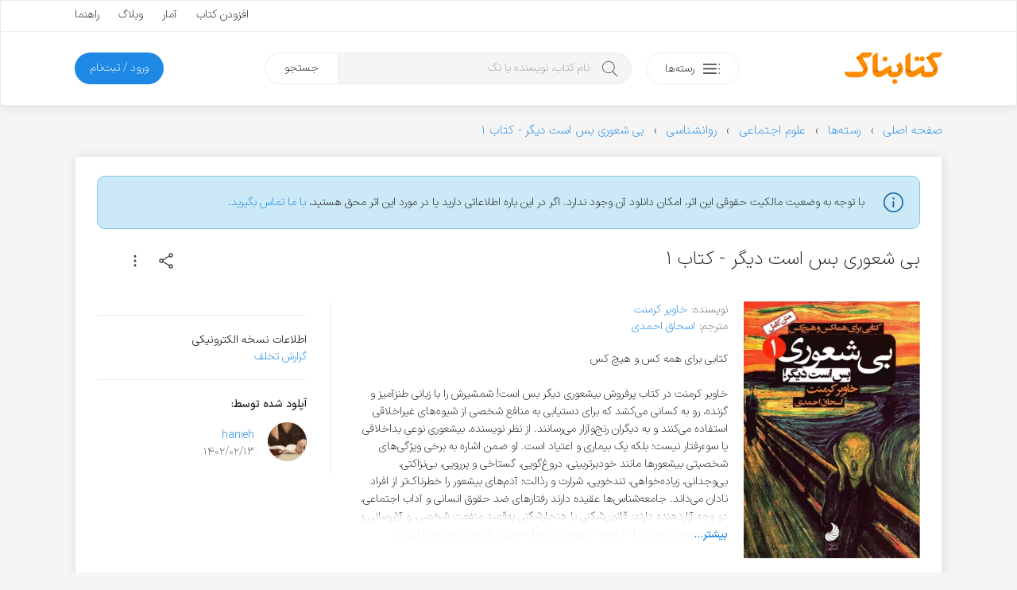

--- FILE ---
content_type: text/html; charset=UTF-8
request_url: https://ketabnak.com/book/126011/%D8%A8%DB%8C-%D8%B4%D8%B9%D9%88%D8%B1%DB%8C-%D8%A8%D8%B3-%D8%A7%D8%B3%D8%AA-%D8%AF%DB%8C%DA%AF%D8%B1-%DA%A9%D8%AA%D8%A7%D8%A8-%DB%B1
body_size: 14968
content:
<!doctype html>
<html lang="fa">
<head>
<meta name="enamad" content="76451192">
<meta charset="utf-8">
<meta name="viewport" content="width=device-width, initial-scale=1, minimum-scale=1, viewport-fit=cover">
<meta http-equiv="x-ua-compatible" content="ie=edge">
<title>کتاب بی شعوری بس است دیگر - کتاب ۱</title>
<meta name="description" content="کتابی برای همه کس و هیچ کس خاویر کرمنت در کتاب پرفروش بیشعوری دیگر بس است! شمشیرش را با زبانی طنزآمیز و گزنده، رو به کسانی می‌کشد که برای دستیابی به منافع شخصی از شیوه‌های غیراخلاقی استفاده می‌کنند و به دیگران رنج‌وآزار می‌رسانند. از نظر نویسنده، بیشعو">
<link rel="canonical" href="https://ketabnak.com/book/126011/بی-شعوری-بس-است-دیگر-کتاب-۱">
<script async src="https://www.googletagmanager.com/gtag/js?id=G-N8C01DTBEW"></script>
<script>
window.dataLayer = window.dataLayer || [];
function gtag() { dataLayer.push(arguments); }
gtag('js', new Date());
gtag('config', 'G-N8C01DTBEW', { 'user_id': '' });
</script>
<link rel="preload" href="https://ketabnak.com/templates/default/assets/font/IRANSansX/IRANSansXV.woff2" as="font" type="font/woff2" crossorigin>
<link rel="stylesheet" href="https://ketabnak.com/templates/default/assets/css/main.min.css?ver=1.0229">
<meta property='og:title' content="بی شعوری بس است دیگر - کتاب ۱">
<meta property='og:site_name' content='کتابناک'>
<meta property='og:type' content='book'>
<meta property='og:description' content="کتابی برای همه کس و هیچ کس خاویر کرمنت در کتاب پرفروش بیشعوری دیگر بس است! شمشیرش را با زبانی طنزآمیز و گزنده، رو به کسانی می‌کشد که برای دستیابی به منافع شخصی ">
<meta property='og:url' content='https://ketabnak.com/book/126011/بی-شعوری-بس-است-دیگر-کتاب-۱'>
<meta property='og:image' content='https://ketabnak.com/images/covers/Crement-bishouri-1jpg-page1.webp'>
<meta property='og:image:secure_url' content='https://ketabnak.com/images/covers/Crement-bishouri-1jpg-page1.webp'>
<meta property='og:image:width' content='299'>
<meta property='og:image:height' content='436'>
<meta property='og:image:type' content='webp'><meta property="book:author" content="خاویر کرمنت"><meta property='og:locale' content='fa_IR'><link defer rel="stylesheet" href="https://ketabnak.com/templates/default/vendors/swiper/swiper-bundle.min.css?7"><link rel="stylesheet" href="https://ketabnak.com/templates/default/vendors/malihu-custom-scrollbar-plugin/jquery.mCustomScrollbar.min.css">
<!--<link rel="stylesheet" href="https://ketabnak.com/templates/default/assets/css/jquery.skeleton.css"><link rel="stylesheet" href="assets/css/animate.css"><link rel="stylesheet" href="vendors/tags-input/tags-input.css"><link rel="stylesheet" href="vendors/malihu-custom-scrollbar-plugin/jquery.mCustomScrollbar.min.css">-->
<link rel="alternate" type="application/rss+xml" title="RSS" href="https://ketabnak.com/rss">
<link rel="shortcut icon" href="https://ketabnak.com/images/favicon/favicon.ico">
<link rel="icon" sizes="16x16 32x32 64x64" href="https://ketabnak.com/favicon.ico">
<link rel="icon" type="image/png" sizes="196x196" href="https://ketabnak.com/images/favicon/favicon-192.png">
<link rel="icon" type="image/png" sizes="160x160" href="https://ketabnak.com/images/favicon/favicon-160.png">
<link rel="icon" type="image/png" sizes="96x96" href="https://ketabnak.com/images/favicon/favicon-96.png">
<link rel="icon" type="image/png" sizes="64x64" href="https://ketabnak.com/images/favicon/favicon-64.png">
<link rel="icon" type="image/png" sizes="32x32" href="https://ketabnak.com/images/favicon/favicon-32.png">
<link rel="icon" type="image/png" sizes="16x16" href="https://ketabnak.com/images/favicon/favicon-16.png">
<link rel="apple-touch-icon" href="https://ketabnak.com/images/favicon/favicon-57.png">
<link rel="apple-touch-icon" sizes="114x114" href="https://ketabnak.com/images/favicon/favicon-114.png">
<link rel="apple-touch-icon" sizes="72x72" href="https://ketabnak.com/images/favicon/favicon-72.png">
<link rel="apple-touch-icon" sizes="144x144" href="https://ketabnak.com/images/favicon/favicon-144.png">
<link rel="apple-touch-icon" sizes="60x60" href="https://ketabnak.com/images/favicon/favicon-60.png">
<link rel="apple-touch-icon" sizes="120x120" href="https://ketabnak.com/images/favicon/favicon-120.png">
<link rel="apple-touch-icon" sizes="76x76" href="https://ketabnak.com/images/favicon/favicon-76.png">
<link rel="apple-touch-icon" sizes="152x152" href="https://ketabnak.com/images/favicon/favicon-152.png">
<link rel="apple-touch-icon" sizes="180x180" href="https://ketabnak.com/images/favicon/favicon-180.png">
<meta name="msapplication-TileColor" content="#FFFFFF">
<meta name="msapplication-TileImage" content="https://ketabnak.com/images/favicon/favicon-144.png">
<meta name="msapplication-config" content="https://ketabnak.com/images/favicon/browserconfig.xml">
<link rel="manifest" href="https://ketabnak.com/manifest.json">
</head>
<body class="book-details">
<div class="page-container header-container">
    <header>
        <div class="content-box grid-hidden-xs grid-hidden-sm">
            <div class="top">
                <div class="grid-limited-width container two-sides-flex">
                    <div class="color-link linear-list-flow">
                        
                        
                    </div>
                    <div class="float-re-flow linear-list-re-flow color-text">
                        <a href="https://ketabnak.com/add">افزودن کتاب</a>
                        <a href="https://ketabnak.com/stats/">آمار</a>
                        <a href="https://ketabnak.com/blog">وبلاگ</a>
                        <a href="https://ketabnak.com/help/">راهنما</a>
                    </div>
                </div>
            </div>
            <div class="bottom grid-limited-width">
                <div class="grid">
                    <div class="grid-col-md-11 grid-col-lg-11">
                        <div class="svg-container">
                            <a href="https://ketabnak.com">
                                <img alt="کتابناک" class="svg-img logo" src="https://ketabnak.com/templates/default/assets/symbol/ketabnak.svg">
                            </a>
                        </div>
                    </div>
                    <div class="grid-col-md-27 grid-col-lg-29 position-relative">
                        <a href="https://ketabnak.com/cat/" class="button button-categories-toggle float-flow">
                            <svg class="svg-img icon pull-up" viewBox="0 0 100 100">
                                <use xlink:href="https://ketabnak.com/templates/default/assets/symbol/sprite.svg?1.0229#dot-menu"/>
                            </svg>
                            <span>رسته‌ها</span>
                        </a>
                        <div class="mega-menu">
                            <ul>
                                
                                    <li class="has-sub-item">
                                        <a href="https://ketabnak.com/cat/10/رمان-و-داستان">رمان و داستان</a>
                                        <ul>
                                            <li><A HREF=https://ketabnak.com/cat/1046/درام>درام</A></li><li><A HREF=https://ketabnak.com/cat/1060/روانشناختی>روانشناختی</A></li><li><A HREF=https://ketabnak.com/cat/1050/اجتماعی>اجتماعی</A></li><li><A HREF=https://ketabnak.com/cat/1052/عاشقانه>عاشقانه</A></li><li><A HREF=https://ketabnak.com/cat/1048/علمی-تخیلی>علمی تخیلی</A></li><li><A HREF=https://ketabnak.com/cat/1054/طنز>طنز</A></li><li><A HREF=https://ketabnak.com/cat/1053/رازآلود-معمایی-کارآگاهی>رازآلود/ معمایی/ کارآگاهی</A></li><li><A HREF=https://ketabnak.com/cat/1047/جنایی-پلیسی>جنایی/ پلیسی</A></li><li><A HREF=https://ketabnak.com/cat/1051/جاسوسی-مافیایی>جاسوسی/ مافیایی</A></li><li><A HREF=https://ketabnak.com/cat/1055/فانتزی>فانتزی</A></li><li><A HREF=https://ketabnak.com/cat/1058/مهیج-ماجراجویی>مهیج/ ماجراجویی</A></li><li><A HREF=https://ketabnak.com/cat/1049/ترسناک>ترسناک</A></li><li><A HREF=https://ketabnak.com/cat/1044/تاریخی>تاریخی</A></li><li><A HREF=https://ketabnak.com/cat/1057/جنگی>جنگی</A></li><li><A HREF=https://ketabnak.com/cat/1045/سیاسی>سیاسی</A></li><li><A HREF=https://ketabnak.com/cat/1056/مجموعه-داستان‌های-کوتاه>مجموعه داستان‌های کوتاه</A></li><li><A HREF=https://ketabnak.com/cat/1059/فلسفی>فلسفی</A></li><li><A HREF=https://ketabnak.com/cat/1061/فولکلور>فولکلور</A></li>
                                        </ul>
                                    </li>
                                
                                    <li class="has-sub-item">
                                        <a href="https://ketabnak.com/cat/1142/خلاصه-کتاب‌ها">خلاصه کتاب‌ها</a>
                                        <ul>
                                            <li><A HREF=https://ketabnak.com/cat/1143/رمان-و-داستان>رمان و داستان</A></li><li><A HREF=https://ketabnak.com/cat/1144/توسعه-فردی>توسعه فردی</A></li><li><A HREF=https://ketabnak.com/cat/1149/روانشناسی-و-بهبود-ذهن>روانشناسی و بهبود ذهن</A></li><li><A HREF=https://ketabnak.com/cat/1146/تاریخ-و-سیاست>تاریخ و سیاست</A></li><li><A HREF=https://ketabnak.com/cat/1148/فلسفه-و-تفکر-عمیق>فلسفه و تفکر عمیق</A></li><li><A HREF=https://ketabnak.com/cat/1150/زندگی‌نامه-و-خاطرات>زندگی‌نامه و خاطرات</A></li><li><A HREF=https://ketabnak.com/cat/1147/مدیریت>مدیریت</A></li><li><A HREF=https://ketabnak.com/cat/1145/اقتصاد-و-کسب‌وکار>اقتصاد و کسب‌وکار</A></li><li><A HREF=https://ketabnak.com/cat/1151/تغذیه-سلامتی-و-زیبایی>تغذیه، سلامتی و زیبایی</A></li><li><A HREF=https://ketabnak.com/cat/1155/کامپیوتر-و-تکنولوژی>کامپیوتر و تکنولوژی</A></li><li><A HREF=https://ketabnak.com/cat/1152/علوم-طبیعی>علوم طبیعی</A></li><li><A HREF=https://ketabnak.com/cat/1154/آموزشی-و-پژوهشی>آموزشی و پژوهشی</A></li><li><A HREF=https://ketabnak.com/cat/1156/ورزشی>ورزشی</A></li>
                                        </ul>
                                    </li>
                                
                                    <li class="has-sub-item">
                                        <a href="https://ketabnak.com/cat/12/شعر-و-ترانه">شعر و ترانه</a>
                                        <ul>
                                            <li><A HREF=https://ketabnak.com/cat/860/شعر-جهان>شعر جهان</A></li><li><A HREF=https://ketabnak.com/cat/865/ترانه>ترانه</A></li><li><A HREF=https://ketabnak.com/cat/115/شعر-نو-فارسی>شعر نو فارسی</A></li><li><A HREF=https://ketabnak.com/cat/116/شعر-کلاسیک-فارسی>شعر کلاسیک فارسی</A></li>
                                        </ul>
                                    </li>
                                
                                    <li class="has-sub-item">
                                        <a href="https://ketabnak.com/cat/1/ادبیات">ادبیات</a>
                                        <ul>
                                            <li><A HREF=https://ketabnak.com/cat/211/فیلم‌نامه-و-نمایش‌نامه>فیلم‌نامه و نمایش‌نامه</A></li><li><A HREF=https://ketabnak.com/cat/866/تاریخ-ادبیات>تاریخ ادبیات</A></li><li><A HREF=https://ketabnak.com/cat/175/زندگی‌-نامه>زندگی‌ نامه</A></li><li><A HREF=https://ketabnak.com/cat/862/سفرنامه>سفرنامه</A></li><li><A HREF=https://ketabnak.com/cat/863/خاطرات>خاطرات</A></li><li><A HREF=https://ketabnak.com/cat/864/متون-ادبی-کهن>متون ادبی کهن</A></li><li><A HREF=https://ketabnak.com/cat/206/تحلیلی-و-پژوهشی>تحلیلی و پژوهشی</A></li><li><A HREF=https://ketabnak.com/cat/477/کتاب‌های-مرجع>کتاب‌های مرجع </A></li><li><A HREF=https://ketabnak.com/cat/233/زبان‌شناسی>زبان‌شناسی</A></li><li><A HREF=https://ketabnak.com/cat/1077/آموزش‌های-ادبی>آموزش‌های ادبی</A></li><li><A HREF=https://ketabnak.com/cat/1085/نامه‌ها-و-وصیت‌نامه‌ها>نامه‌ها و وصیت‌نامه‌ها</A></li>
                                        </ul>
                                    </li>
                                
                                    <li class="has-sub-item">
                                        <a href="https://ketabnak.com/cat/7/تاریخ">تاریخ</a>
                                        <ul>
                                            <li><A HREF=https://ketabnak.com/cat/258/تاریخ-جهان>تاریخ جهان</A></li><li><A HREF=https://ketabnak.com/cat/840/جغرافیای-تاریخی>جغرافیای تاریخی</A></li><li><A HREF=https://ketabnak.com/cat/869/تاریخ-ایران>تاریخ ایران</A></li><li><A HREF=https://ketabnak.com/cat/876/تاریخ-نگاری>تاریخ نگاری</A></li>
                                        </ul>
                                    </li>
                                
                                    <li class="has-sub-item">
                                        <a href="https://ketabnak.com/cat/220/فرهنگ">فرهنگ</a>
                                        <ul>
                                            <li><A HREF=https://ketabnak.com/cat/1153/درباره-فرهنگ>درباره فرهنگ</A></li><li><A HREF=https://ketabnak.com/cat/902/فرهنگ-و-جغرافیای-ملل>فرهنگ و جغرافیای ملل</A></li><li><A HREF=https://ketabnak.com/cat/423/جشن-و-آیین>جشن و آیین</A></li><li><A HREF=https://ketabnak.com/cat/424/اسطوره-افسانه-و-حماسه>اسطوره، افسانه و حماسه</A></li><li><A HREF=https://ketabnak.com/cat/425/ایرانشناسی-و-فرهنگ-اقوام-ایران>ایرانشناسی و فرهنگ اقوام ایران</A></li>
                                        </ul>
                                    </li>
                                
                                    <li class="has-sub-item">
                                        <a href="https://ketabnak.com/cat/259/سیاست">سیاست</a>
                                        <ul>
                                            <li><A HREF=https://ketabnak.com/cat/1066/اندیشه‌های-سیاسی-و-شیوه‌های-حکومت>اندیشه‌های سیاسی و شیوه‌های حکومت</A></li><li><A HREF=https://ketabnak.com/cat/1068/سیاستمداران-و-اندیشمندان-سیاسی>سیاستمداران و اندیشمندان سیاسی</A></li><li><A HREF=https://ketabnak.com/cat/1067/تاریخ-احزاب-و-جریان‌های-سیاسی>تاریخ احزاب و جریان‌های سیاسی</A></li><li><A HREF=https://ketabnak.com/cat/1073/سیاست-بین‌الملل>سیاست بین‌الملل</A></li><li><A HREF=https://ketabnak.com/cat/1072/سیاست-داخلی-ایران>سیاست داخلی ایران</A></li><li><A HREF=https://ketabnak.com/cat/1075/سیاست-داخلی-دیگر-ملل>سیاست داخلی دیگر ملل</A></li><li><A HREF=https://ketabnak.com/cat/1071/سیاست-خارجی>سیاست خارجی</A></li><li><A HREF=https://ketabnak.com/cat/1069/جنگ‌ها-جنبش‌ها-و-انقلاب‌ها>جنگ‌ها، جنبش‌ها و انقلاب‌ها</A></li><li><A HREF=https://ketabnak.com/cat/1074/سازمان‌های-اطلاعاتی-و-جاسوسی>سازمان‌های اطلاعاتی و جاسوسی</A></li><li><A HREF=https://ketabnak.com/cat/1070/سیاست-پولی-مالی-و-اقتصادی>سیاست پولی، مالی و اقتصادی</A></li>
                                        </ul>
                                    </li>
                                
                                    <li class="has-sub-item">
                                        <a href="https://ketabnak.com/cat/2/هنر">هنر</a>
                                        <ul>
                                            <li><A HREF=https://ketabnak.com/cat/901/خوشنویسی>خوشنویسی</A></li><li><A HREF=https://ketabnak.com/cat/222/هنرهای-نمایشی>هنرهای نمایشی</A></li><li><A HREF=https://ketabnak.com/cat/242/هنرهای-تجسمی>هنرهای تجسمی</A></li><li><A HREF=https://ketabnak.com/cat/244/صنایع-دستی>صنایع دستی</A></li><li><A HREF=https://ketabnak.com/cat/243/موسیقی>موسیقی</A></li><li><A HREF=https://ketabnak.com/cat/245/تاریخ-و-سبک‌های-هنر>تاریخ و سبک‌های هنر</A></li>
                                        </ul>
                                    </li>
                                
                                    <li class="has-sub-item">
                                        <a href="https://ketabnak.com/cat/261/عرفان-فلسفه-و-منطق">عرفان، فلسفه و منطق</a>
                                        <ul>
                                            <li><A HREF=https://ketabnak.com/cat/1018/مبانی-فلسفه>مبانی فلسفه</A></li><li><A HREF=https://ketabnak.com/cat/1019/تاریخ-فلسفه>تاریخ فلسفه</A></li><li><A HREF=https://ketabnak.com/cat/881/منطق>منطق</A></li><li><A HREF=https://ketabnak.com/cat/524/عرفان>عرفان</A></li><li><A HREF=https://ketabnak.com/cat/527/فلسفه-اسلامی>فلسفه اسلامی</A></li><li><A HREF=https://ketabnak.com/cat/1024/معرفت-شناسی>معرفت شناسی</A></li><li><A HREF=https://ketabnak.com/cat/1022/فلسفه-هنر-و-زیبایی‌شناسی>فلسفه هنر و زیبایی‌شناسی </A></li><li><A HREF=https://ketabnak.com/cat/1025/فلسفه-اخلاق>فلسفه اخلاق</A></li><li><A HREF=https://ketabnak.com/cat/1026/فلسفه-سیاسی>فلسفه سیاسی</A></li><li><A HREF=https://ketabnak.com/cat/1027/فلسفه-دین>فلسفه دین</A></li><li><A HREF=https://ketabnak.com/cat/1028/فلسفه-ذهن>فلسفه ذهن</A></li><li><A HREF=https://ketabnak.com/cat/1029/فلسفه-زبان>فلسفه زبان</A></li><li><A HREF=https://ketabnak.com/cat/1030/فلسفه-علم>فلسفه علم</A></li><li><A HREF=https://ketabnak.com/cat/1023/متافیزیک>متافیزیک</A></li>
                                        </ul>
                                    </li>
                                
                                    <li class="has-sub-item">
                                        <a href="https://ketabnak.com/cat/9/علوم-اجتماعی">علوم اجتماعی</a>
                                        <ul>
                                            <li><A HREF=https://ketabnak.com/cat/262/اقتصاد>اقتصاد</A></li><li><A HREF=https://ketabnak.com/cat/877/مدیریت>مدیریت</A></li><li><A HREF=https://ketabnak.com/cat/265/حقوق>حقوق</A></li><li><A HREF=https://ketabnak.com/cat/263/جامعه-شناسی>جامعه شناسی</A></li><li><A HREF=https://ketabnak.com/cat/264/روانشناسی>روانشناسی</A></li><li><A HREF=https://ketabnak.com/cat/879/حسابداری>حسابداری</A></li><li><A HREF=https://ketabnak.com/cat/882/باستان‏‌شناسی>باستان‏‌شناسی</A></li><li><A HREF=https://ketabnak.com/cat/1082/خبرنگاری-و-روزنامه‌نگاری>خبرنگاری و روزنامه‌نگاری</A></li>
                                        </ul>
                                    </li>
                                
                                    <li class="has-sub-item">
                                        <a href="https://ketabnak.com/cat/163/دین-و-آیین">دین و آیین</a>
                                        <ul>
                                            <li><A HREF=https://ketabnak.com/cat/165/اسلام>اسلام</A></li><li><A HREF=https://ketabnak.com/cat/166/مسیحیت>مسیحیت</A></li><li><A HREF=https://ketabnak.com/cat/167/یهودیت>یهودیت</A></li><li><A HREF=https://ketabnak.com/cat/404/زرتشت>زرتشت</A></li><li><A HREF=https://ketabnak.com/cat/169/دیگر-ادیان-و-مذاهب>دیگر ادیان و مذاهب</A></li><li><A HREF=https://ketabnak.com/cat/851/تاریخ-ادیان>تاریخ ادیان</A></li>
                                        </ul>
                                    </li>
                                
                                    <li class="has-sub-item">
                                        <a href="https://ketabnak.com/cat/4/علوم-طبیعی">علوم طبیعی</a>
                                        <ul>
                                            <li><A HREF=https://ketabnak.com/cat/813/پزشکی-و-پیراپزشکی>پزشکی و پیراپزشکی</A></li><li><A HREF=https://ketabnak.com/cat/883/تغذیه>تغذیه</A></li><li><A HREF=https://ketabnak.com/cat/884/محیط-زیست>محیط زیست</A></li><li><A HREF=https://ketabnak.com/cat/886/زمین‌شناسی>زمین‌شناسی</A></li><li><A HREF=https://ketabnak.com/cat/887/طب‌-سنتی-و-گیاهان‌-دارویی>طب‌ سنتی و گیاهان‌ دارویی</A></li><li><A HREF=https://ketabnak.com/cat/230/بهداشت-سلامت-و-زیبایی>بهداشت، سلامت و زیبایی</A></li><li><A HREF=https://ketabnak.com/cat/231/زیست-شناسی-و-تکامل>زیست شناسی و تکامل</A></li><li><A HREF=https://ketabnak.com/cat/232/نجوم-و-کیهان-شناسی>نجوم و کیهان شناسی</A></li><li><A HREF=https://ketabnak.com/cat/241/جغرافیا>جغرافیا</A></li>
                                        </ul>
                                    </li>
                                
                                    <li class="has-sub-item">
                                        <a href="https://ketabnak.com/cat/6/رایانه-و-تلفن-همراه">رایانه و تلفن همراه</a>
                                        <ul>
                                            <li><A HREF=https://ketabnak.com/cat/193/سخت-افزار>سخت افزار</A></li><li><A HREF=https://ketabnak.com/cat/194/مبانی-کامپیوتر-و-فناوری-اطلاعات>مبانی کامپیوتر و فناوری اطلاعات</A></li><li><A HREF=https://ketabnak.com/cat/195/برنامه-نویسی>برنامه نویسی</A></li><li><A HREF=https://ketabnak.com/cat/196/آموزش-نرم‌افزار>آموزش نرم‌افزار</A></li><li><A HREF=https://ketabnak.com/cat/197/اینترنت>اینترنت</A></li><li><A HREF=https://ketabnak.com/cat/198/شبکه>شبکه</A></li><li><A HREF=https://ketabnak.com/cat/199/نفوذ-و-امنیت>نفوذ و امنیت</A></li>
                                        </ul>
                                    </li>
                                
                                    <li class="has-sub-item">
                                        <a href="https://ketabnak.com/cat/8/آموزش">آموزش </a>
                                        <ul>
                                            <li><A HREF=https://ketabnak.com/cat/1157/توسعه-فردی>توسعه فردی</A></li><li><A HREF=https://ketabnak.com/cat/1159/کسب‌وکار>کسب‌وکار</A></li><li><A HREF=https://ketabnak.com/cat/391/آموزش-زبان>آموزش زبان</A></li><li><A HREF=https://ketabnak.com/cat/741/کتاب‌های-درسی-قدیمی>کتاب‌های درسی قدیمی</A></li><li><A HREF=https://ketabnak.com/cat/361/برنامه‌ریزی-و-مطالعه-تحصیلی>برنامه‌ریزی و مطالعه تحصیلی</A></li><li><A HREF=https://ketabnak.com/cat/583/آشپزی-و-خانه‌داری>آشپزی و خانه‌داری</A></li><li><A HREF=https://ketabnak.com/cat/333/ورزش>ورزش</A></li><li><A HREF=https://ketabnak.com/cat/234/فراطبیعی-ماورایی->فراطبیعی (ماورایی)</A></li><li><A HREF=https://ketabnak.com/cat/584/نگهداری-حیوانات-و-گیاهان>نگهداری حیوانات و گیاهان</A></li><li><A HREF=https://ketabnak.com/cat/903/علوم-تربیتی>علوم تربیتی</A></li><li><A HREF=https://ketabnak.com/cat/334/آموزش‌های-متفرقه>آموزش‌های متفرقه</A></li>
                                        </ul>
                                    </li>
                                
                                    <li class="has-sub-item">
                                        <a href="https://ketabnak.com/cat/888/علوم‌-پایه-و-مهندسی">علوم‌ پایه و مهندسی</a>
                                        <ul>
                                            <li><A HREF=https://ketabnak.com/cat/815/فیزیک>فیزیک</A></li><li><A HREF=https://ketabnak.com/cat/814/شیمی>شیمی</A></li><li><A HREF=https://ketabnak.com/cat/567/ریاضی>ریاضی</A></li><li><A HREF=https://ketabnak.com/cat/562/مهندسی-عمران>مهندسی عمران</A></li><li><A HREF=https://ketabnak.com/cat/563/مهندسی-مکانیک>مهندسی مکانیک</A></li><li><A HREF=https://ketabnak.com/cat/564/مهندسی-برق-و-الکترونیک>مهندسی برق و الکترونیک</A></li><li><A HREF=https://ketabnak.com/cat/761/معماری-و-شهرسازی>معماری و شهرسازی</A></li><li><A HREF=https://ketabnak.com/cat/784/مهندسی-کشاورزی-و-دامپروری>مهندسی کشاورزی و دامپروری</A></li><li><A HREF=https://ketabnak.com/cat/571/مهندسی-مواد>مهندسی مواد</A></li>
                                        </ul>
                                    </li>
                                
                                    <li class="has-sub-item">
                                        <a href="https://ketabnak.com/cat/416/کودک-و-نوجوان">کودک و نوجوان</a>
                                        <ul>
                                            <li><A HREF=https://ketabnak.com/cat/806/زبان-انگلیسی-برای-کودکان-و-نوجوانان>زبان انگلیسی برای کودکان و نوجوانان</A></li><li><A HREF=https://ketabnak.com/cat/417/داستان-کودکان>داستان کودکان</A></li><li><A HREF=https://ketabnak.com/cat/1062/داستان-نوجوانان>داستان نوجوانان</A></li><li><A HREF=https://ketabnak.com/cat/422/داستان‌های-مصور>داستان‌های مصور</A></li><li><A HREF=https://ketabnak.com/cat/418/شعر-کودکان>شعر کودکان</A></li><li><A HREF=https://ketabnak.com/cat/515/تاریخ-برای-کودکان-و-نوجوانان>تاریخ برای کودکان و نوجوانان</A></li><li><A HREF=https://ketabnak.com/cat/419/علم-برای-کودکان-و-نوجوانان>علم برای کودکان و نوجوانان</A></li><li><A HREF=https://ketabnak.com/cat/421/آموزش-برای-کودکان-و-نوجوانان>آموزش برای کودکان و نوجوانان</A></li><li><A HREF=https://ketabnak.com/cat/778/مجلات-کودکان-و-نوجوانان>مجلات کودکان و نوجوانان</A></li>
                                        </ul>
                                    </li>
                                
                                    <li class="has-sub-item">
                                        <a href="https://ketabnak.com/cat/471/مجلات">مجلات</a>
                                        <ul>
                                            <li><A HREF=https://ketabnak.com/cat/696/ادبی>ادبی</A></li><li><A HREF=https://ketabnak.com/cat/694/اجتماعی-سیاسی>اجتماعی - سیاسی</A></li><li><A HREF=https://ketabnak.com/cat/710/فرهنگی-هنری>فرهنگی - هنری</A></li><li><A HREF=https://ketabnak.com/cat/695/تغذیه-و-سلامت>تغذیه و سلامت </A></li><li><A HREF=https://ketabnak.com/cat/960/تاریخی>تاریخی</A></li><li><A HREF=https://ketabnak.com/cat/1002/اقتصادی>اقتصادی</A></li><li><A HREF=https://ketabnak.com/cat/693/رایانه-و-تلفن-همراه>رایانه و تلفن همراه</A></li><li><A HREF=https://ketabnak.com/cat/719/علمی>علمی </A></li><li><A HREF=https://ketabnak.com/cat/711/ورزشی>ورزشی</A></li><li><A HREF=https://ketabnak.com/cat/908/فلسفی>فلسفی</A></li><li><A HREF=https://ketabnak.com/cat/951/حقوقی>حقوقی</A></li><li><A HREF=https://ketabnak.com/cat/961/مذهبی>مذهبی</A></li>
                                        </ul>
                                    </li>
                                
                            </ul>
                        </div>
                        <div class="search">
                            <form method="get" action="/search.php">
                                <input type="text" name="subject" class="keyword" placeholder="نام کتاب، نویسنده یا تگ" autocomplete="off"><button type="submit" class="submit">جستجو</button>
                            </form>
                        </div>
                    </div>

                    <div class="grid-col-md-10 grid-col-lg-8">
                        
                        
                        
                            <a href="https://ketabnak.com/login" class="button button-subscription float-re-flow">
                                <span>ورود / ثبت‌نام</span>
                            </a>
                        
                    </div>
                </div>
            </div>
        </div>
        <div class="header-mobile grid-hidden-lg grid-hidden-md grid-hidden-xl grid-hidden-xx">
            <div class="grid grid-no-padding-vertical">
                <div class="grid-col-xs-24 linear-list-flow">
                    <a href="#" class="button-menu-toggle">
                        <svg class="svg-img icon icon-menu" viewBox="0 0 100 100">
                            <use xlink:href="https://ketabnak.com/templates/default/assets/symbol/sprite.svg?1.0229#menu"/>
                        </svg>
                    </a>
                    <a href="https://ketabnak.com">
                        <div class="svg-container">
                            <img alt="کتابناک" class="svg-img logo-mobile" src="https://ketabnak.com/templates/default/assets/symbol/ketabnak.svg">
                        </div>
                    </a>
                </div>
                <div class="grid-col-xs-24 linear-list-re-flow align-re-flow">
                    <a href="#" class="button-search-toggle">
                        <svg class="svg-img icon icon-search" viewBox="0 0 100 100">
                            <use xlink:href="https://ketabnak.com/templates/default/assets/symbol/sprite.svg?1.0229#search"/>
                        </svg>
                    </a>
        <!--            <a href="https://ketabnak.com/add" class="button-add-book">
                        <svg class="svg-img icon icon-add" viewBox="0 0 100 100">
                            <use xlink:href="https://ketabnak.com/templates/default/assets/symbol/sprite.svg?1.0229#add-bold"/>
                        </svg>
                    </a>-->
                </div>
            </div>
            <div class="mobile-mega-menu can-hide">
                
                    <div class="member-info">
                        <!--<if name="activate_mobile_user_details">
                            <div class="media">
                                <div class="img">
                                    <img src="https://ketabnak.com/avatar/" alt="میهمان">
                                </div>
                                <div class="body">
                                    <ul class="profile-menu">
                                        <li class="has-sub-item">
                                            <a href="" class="title">میهمان</a>
                                            <div class="desc"></div>
                                            <ul>
                                                <li>
                                                    <a href="https://ketabnak.com/my/">نگاه من</a>
                                                </li>
                                                <li>
                                                    <a href="https://ketabnak.com/my/messages">پیام‌ها</a>
                                                </li>
                                                <li>
                                                    <a href="https://ketabnak.com/my/orders">تاریخچه خریدها</a>
                                                </li>
                                                
                                                <li>
                                                    <a href="https://ketabnak.com/my/profile">ویرایش پروفایل</a>
                                                </li>
                                                <li>
                                                    <a href="https://ketabnak.com/my/settings">تنظیمات</a>
                                                </li>
                                                <li>
                                                    <a href="https://ketabnak.com/misc.php?action=logout">خروج</a>
                                                </li>
                                            </ul>
                                        </li>
                                    </ul>
                                </div>
                            </div>
                        </if name="activate_mobile_user_details">-->
                        <div class="member-options linear-list-flex">
                                <a href="https://ketabnak.com/login" class="button button-outline">
                                    <svg class="svg-img icon" viewBox="0 0 100 100">
                                        <use xlink:href="https://ketabnak.com/templates/default/assets/symbol/sprite.svg?1.0229#login"/>
                                    </svg>
                                    <span>ورود</span>
                                </a>
                        </div>
                    </div>
                
                <div class="quick-links">
                    <ul>
                        <li><a href="https://ketabnak.com/sponsors" rel="nofollow">خرید اشتراک</a></li>
                        <li><a href="https://ketabnak.com/points" rel="nofollow">کسب امتیاز</a></li>
                        <li><a href="https://ketabnak.com/add">افزودن کتاب</a></li>
                        <li><a href="https://ketabnak.com/stats/">آمار</a></li>
                        <li><a href="https://ketabnak.com/help">راهنما</a></li>
                        <li><a href="https://ketabnak.com/blog">وبلاگ</a></li>
                        <li><a href="https://ketabnak.com/policies/" rel="nofollow" >شرایط و ضوابط</a></li>
                        <li><a href="https://ketabnak.com/contact">تماس با ما</a></li>
                        <li><a href="https://ketabnak.com/ads" rel="nofollow" >تبلیغات</a></li>
                        <li><a href="https://ketabnak.com/rss">فیدهای RSS</a></li>
                    </ul>
                </div>
            </div>
            <div class="mobile-search can-hide">
                <form method="get" action="/search.php"><input type="text" name="subject" id="mobile-search-input" placeholder="نام کتاب، نویسنده یا تگ"></form>
            </div>
        </div>
    </header>
</div>
<div class="main-container">
    <div class="grid-limited-width">
<div itemscope itemtype="http://schema.org/Book">
    <ol itemscope="" itemtype="https://schema.org/BreadcrumbList" class="breadcrumb"><li itemprop='itemListElement' itemscope='' itemtype='https://schema.org/ListItem'><a itemtype='https://schema.org/Thing' itemprop='item' href='https://ketabnak.com'><span itemprop='name'>صفحه اصلی</span></a><meta itemprop='position' content='1'></li><li itemprop='itemListElement' itemscope='' itemtype='https://schema.org/ListItem'><a itemtype='https://schema.org/Thing' itemprop='item' href='https://ketabnak.com/cat/'><span itemprop='name'>رسته‌ها</span></a><meta itemprop='position' content='2'></li><li itemprop='itemListElement' itemscope='' itemtype='https://schema.org/ListItem'><a itemtype='https://schema.org/Thing' itemprop='item' href='https://ketabnak.com/cat/9/علوم-اجتماعی'><span itemprop='name'>علوم اجتماعی</span></a><meta itemprop='position' content='3'></li><li itemprop='itemListElement' itemscope='' itemtype='https://schema.org/ListItem'><a itemtype='https://schema.org/Thing' itemprop='item' href='https://ketabnak.com/cat/264/روانشناسی'><span itemprop='name'>روانشناسی</span></a><meta itemprop='position' content='4'></li><li itemprop='itemListElement' itemscope='' itemtype='https://schema.org/ListItem'><a itemtype='https://schema.org/Thing' itemprop='item' href=''><span itemprop='name'>بی شعوری بس است دیگر - کتاب ۱</span></a><meta itemprop='position' content='5'></li></ol>
    <div class="column-item" data-source-type="book" data-source-id="126011">
        <div class="content-box">
            <div class="content-margin-half">
                
                    <div class="result-message info">
                        <svg class="svg-img icon" viewBox="0 0 100 100">
                            <use xlink:href="https://ketabnak.com/templates/default/assets/symbol/sprite.svg?1.0229#info" />
                        </svg>
                        <span class="text">با توجه به وضعیت مالکیت حقوقی این اثر، امکان دانلود آن وجود ندارد. اگر در این باره اطلاعاتی دارید یا در مورد این اثر محق هستید، <a target="_blank" href="//ketabnak.com/contactus.php">با ما تماس بگیرید</a>.</span>
                    </div>
                
                <div id="toolbar">
                    <div class="grid-col-xs-37 grid-col-md-43">
                        <h1 class="editable" data-name="title" itemprop="name">بی شعوری بس است دیگر - کتاب ۱</h1>
                    </div>
                    <div class="grid-col-xs-11 grid-col-md-5">
                        <div id="share-btn">
                            <a href="#share" class="options-link share-action" data-url="https://ketabnak.com/book/126011/بی-شعوری-بس-است-دیگر-کتاب-۱" data-text="کتاب بی شعوری بس است دیگر - کتاب ۱">
                                <svg class="svg-img icon" viewBox="4 0 100 100">
                                    <use xlink:href="https://ketabnak.com/templates/default/assets/symbol/sprite.svg?1.0229#share" />
                                </svg>
                            </a>
                        </div>

                        <div class="inline-menu">
                            <a href="#" class="options-link">
                                <svg class="svg-img icon icon-more" viewBox="0 0 100 100">
                                    <use xlink:href="https://ketabnak.com/templates/default/assets/symbol/sprite.svg?1.0229#more_vert" />
                                </svg>
                            </a>
                            <div class="menu">
                                <!-- <a href="#" class="follow-btn " data-source-type="user" data-source-id="</a> -->
                                <a href="#edit" class="inline-editor-enable-button guest" data-editable-parent=".book-item-detailed">ویرایش</a>
                                
                                <!--<a id="report_abuse" href="#report_abuse">گزارش تخلف</a>-->
                                <a id="edit_tags" href="#edit_tags">ویرایش تگ‌ها</a>
                                <!--<a class="get-link" href="#">لینک مستقیم</a>-->
                                
                                
                            </div>
                        </div>
                    </div>
                </div>
                <div class="grid">
                    <div class="grid-col-md-32 grid-col-lg-33">
                        <div class="grid book-item-detailed">
                            <div class="grid-col-sm-16 editor-wrapper">
                                <div class="editor-overlay">
                                    <a href="#" class="button editor-mode-button change-cover-button">تغییر تصویر</a>
                                    <input type="file" name="cover_file" class="cover-file-input hidden" accept="image/jpg,image/jpeg,image/png">
                                </div>
                                <a target="_blank" rel="noopener noreferrer" href="https://ketabnak.com/images/covers/Crement-bishouri-1jpg-page1.webp" class="show-thumbnail">
                                    <img itemprop="image" class="cover" src="https://ketabnak.com/images/thumb/299x436/covers/Crement-bishouri-1jpg-page1.webp" alt="بی شعوری بس است دیگر - کتاب ۱">
                                </a>
                                <div class="grid-hidden-xs grid-hidden-sm scoring">
                                    <div class="title star-title">امتیاز دهید</div>
                                    <div class="star-rating dynamic" data-value="0" data-user-rating="" data-source-type="book" data-source-id="126011"></div>
                                    <div class="rating-light">
                                        <div class="score has-digit"><span class="small"><span>5</span> / </span><span class="rating-dark">0</span></div>
                                        <div class="desc has-digit">با <span>0</span> رای</div>
                                        <meta content="0">
                                        <meta content="5">
                                        <meta content="0">
                                        <!-- <meta itemprop="reviewCount" content="0"> -->

                                    </div>

                                </div>
                            </div>

                            <div class="grid-col-sm-32 info">
                                <div>
                                    
                                    <div class="title-value">
                                        <div class="title">نویسنده:</div>
                                        
                                            <a itemprop="author" href="https://ketabnak.com/persons/%D8%AE%D8%A7%D9%88%DB%8C%D8%B1+%DA%A9%D8%B1%D9%85%D9%86%D8%AA">خاویر کرمنت</a>
                                        
                                    </div>
                                    
                                    
                                        <div class="title-value">
                                            <div class="title">مترجم:</div>
                                            
                                                <a href="https://ketabnak.com/persons/%D8%A7%D8%B3%D8%AD%D8%A7%D9%82+%D8%A7%D8%AD%D9%85%D8%AF%DB%8C">اسحاق احمدی</a>
                                            
                                        </div>
                                    
                                    
                                    
                                </div>
                                <div  class="grid-hidden-md grid-hidden-lg scoring">
                                    <div class="title star-title">امتیاز دهید</div>
                                    <div class="star-rating dynamic" data-value="0" data-user-rating="" data-source-type="book" data-source-id="126011"></div>
                                    <div class="rating-light">
                                        <div class="score has-digit"><span class="small"><span>5</span> / </span><span class="rating-dark">0</span></div>
                                        <div class="has-digit">با <span>0</span> رای</div>
                                        <meta itemprop="ratingCount" content="0">
                                        <meta itemprop="worstRating" content="1">
                                        <meta itemprop="bestRating" content="5">
                                        <meta itemprop="ratingValue" content="0">
                                    </div>
                                </div>
                                <!--<div style="display:none">
                                    <div id="tags-data"></div>
                                </div>-->
                            </div>
                            <div class="more-toggle-content grid-col-md-32 grid-col-xs-48">
                                <div>
                                    <div class="editable-long" data-name="description" itemprop="description">
                                    کتابی برای همه کس و هیچ کس<br />
<br />
خاویر کرمنت در کتاب پرفروش بیشعوری دیگر بس است! شمشیرش را با زبانی طنزآمیز و گزنده، رو به کسانی می‌کشد که برای دستیابی به منافع شخصی از شیوه‌های غیراخلاقی استفاده می‌کنند و به دیگران رنج‌وآزار می‌رسانند. از نظر نویسنده، بیشعوری نوعی بداخلاقی یا سوءرفتار نیست؛ بلکه یک بیماری و اعتیاد است. او ضمن اشاره به برخی ویژگی‌های شخصیتی بیشعورها مانند خودبرتربینی، دروغ‌گویی، گستاخی و پررویی، بی‌نزاکتی، بی‌وجدانی، زیاده‌خواهی، تندخویی، شرارت و رذالت؛ آدم‌های بیشعور را خطرناک‌تر از افراد نادان می‌داند. جامعه‌شناس‌ها عقیده دارند رفتارهای ضد حقوق انسانی و آداب اجتماعی، دو وجه آزاردهنده دارند: قانون‌شکنی یا هنجارشکنی به‌قصد منفعت شخصی، و آزاررسانی و ظلم به همه یا بخشی از جامعه. نمونه‌های مشابه چنین رفتارهای ضداجتماعی و منفعت‌طلبانه را متاسفانه بارها مشاهده کرده‌ایم: از سیگارکشیدن در مکان عمومی، عبور خودروها یا عابر پیاده از چراغ قرمز و پرت‌کردن زباله از شیشه‌ی خودرو به خیابان، تا گران‌فروشی کالاها از کارخانه تا مغازه، معطل شدن بی‌دلیل در اداره و مطب دکتر، و وعده‌ووعیدهای دروغ برخی نامزدهای انتخاباتی. نکته‌ی جالب و البته تاسف‌انگیز هم آن‌جاست که خاویر کرمنت (Xavier Crement) کتاب بیشعوری دیگر بس است! (Asshole No More; The Original Self-Help Guide for Recovering Assholes and Their Victims) را در سال ۱۹۹۰ میلادی نوشته است، اما می‌بینیم که بعدِ بیش از سه دهه، همچنان بیش‌تر مصداق‌های ذکرشده در کتاب او را می‌توان روزانه در خیابان و تلویزیون مشاهده کرد. او در این اثر روان‌شناختی با لحن طنز و با زبانی گزنده، بسیاری از ناهنجاری‌های رفتاری روزمره را در قالب روایت‌هایی ساده شرح و نسبت به پیامدهای مخرب آن‌ها بر جامعه هشدار می‌دهد.
                                    </div>
                                    
                                </div>
                                <a href="#" class="more-toggle">بیشتر</a>
                            </div>

                        </div>

                    </div>
                    <div class="grid-col-md-16 grid-col-lg-15 editor-wrapper">
                        <div class="editor-overlay">
                            <a href="#" class="button editor-mode-button save-book-button inline-editor-enable-button" data-editable-parent=".book-item-detailed">ذخیره</a>
                        </div>

                        <div class="spec">
                            
                            <div class="cta-container grid-hidden-xs grid-hidden-sm">
                                
                                
                                
                            </div>
                            <div class="separator"></div>
                            <div class="other-details">
                                <div class="title">اطلاعات نسخه الکترونیکی</div>
                                
                                
                                
                                
                                <div class="title-value">
                                    <a id="report_abuse" href="#report_abuse">گزارش تخلف</a>
                                </div>
                            </div>
                            <div class="separator"></div>
                            <div class="media sender">
                                <div>آپلود شده توسط:</div>
                                <div class="body flex-space-between">
                                    <div class="flex">
                                        <div class="img">
                                            <a href="https://ketabnak.com/profiles/hanieh"><img src="https://ketabnak.com/avatar/237081_1.webp" alt="hanieh"></a>
                                        </div>
                                        <div class="title">
                                            <a href="https://ketabnak.com/profiles/hanieh">hanieh</a>
                                            <div class="desc has-digit">1402/02/13</div>
                                        </div>
                                    </div>
                                    <!--
                                    <div class="left-side-creator">
                                        <a href="#" class="button primary follow-btn  " data-source-type="user" data-source-id="">
                                            <svg class="svg-img icon icon-heart" viewBox="0 0 100 100">
                                                <use xlink:href="https://ketabnak.com/templates/default/assets/symbol/sprite.svg?1.0229#add" />
                                            </svg>
                                            <span></span>
                                        </a>
                                    </div>
                                    -->
                                </div>
                            </div>
                        </div>
                    </div>
                </div>

            </div>
            <!-- <a href="#" class="inline-editor-enable-button full-width-button" data-editable-parent=".book-item-detailed">ویرایش</a> -->
        </div>
    </div>

    <div class="column-item">
        <div class="content-box simple-slide">
            <div class="content-margin no-margin-bottom">
                <h3>کتاب‌های مرتبط</h3>
                <div class="swiper book-slider-container overflow-hidden" id="similar-books-container">
                    <div class="swiper-wrapper book-list simple-slide book-details-slide" data-swiper-items="5">
                        
                            <div class="swiper-slide flex-col book-item">
                                <a href="https://ketabnak.com/book/113511/مقایسه-سبک-دلبستگی-و-مقابله‌ای-در-زنان-مطلقه-و-عادی"><img loading="lazy" class="cover" src="https://ketabnak.com/images/thumb/299x436/covers/9204110872915740.webp" alt="مقایسه سبک دلبستگی و مقابله‌ای در زنان مطلقه و عادی"></a>
                                <div class="swiper-lazy-preloader"></div>
                                <a class="title" href="https://ketabnak.com/book/113511/مقایسه-سبک-دلبستگی-و-مقابله‌ای-در-زنان-مطلقه-و-عادی">مقایسه سبک دلبستگی و مقابله‌ای در زنان مطلقه و عادی</a>
                                <div class="rating-container">
                                    <div class="rate has-digit">4 امتیاز</div>
                                    <div class="desc has-digit">از 3 رای</div>
                                </div>
                            </div>
                        
                            <div class="swiper-slide flex-col book-item">
                                <a href="https://ketabnak.com/book/97623/Morality-Matters"><img loading="lazy" class="cover" src="https://ketabnak.com/images/thumb/299x436/covers/i_992.webp" alt="Morality Matters"></a>
                                <div class="swiper-lazy-preloader"></div>
                                <a class="title" href="https://ketabnak.com/book/97623/Morality-Matters">Morality Matters</a>
                                <div class="rating-container">
                                    <div class="rate has-digit">0 امتیاز</div>
                                    <div class="desc has-digit">از 0 رای</div>
                                </div>
                            </div>
                        
                            <div class="swiper-slide flex-col book-item">
                                <a href="https://ketabnak.com/book/69744/On-Dialogue"><img loading="lazy" class="cover" src="https://ketabnak.com/images/thumb/299x436/covers/_6152.webp" alt="On Dialogue"></a>
                                <div class="swiper-lazy-preloader"></div>
                                <a class="title" href="https://ketabnak.com/book/69744/On-Dialogue">On Dialogue</a>
                                <div class="rating-container">
                                    <div class="rate has-digit">4.8 امتیاز</div>
                                    <div class="desc has-digit">از 6 رای</div>
                                </div>
                            </div>
                        
                            <div class="swiper-slide flex-col book-item">
                                <a href="https://ketabnak.com/book/107240/The-Neurobiology-of-Autism"><img loading="lazy" class="cover" src="https://ketabnak.com/images/thumb/299x436/covers/_15577.webp" alt="The Neurobiology of Autism"></a>
                                <div class="swiper-lazy-preloader"></div>
                                <a class="title" href="https://ketabnak.com/book/107240/The-Neurobiology-of-Autism">The Neurobiology of Autism</a>
                                <div class="rating-container">
                                    <div class="rate has-digit">5 امتیاز</div>
                                    <div class="desc has-digit">از 1 رای</div>
                                </div>
                            </div>
                        
                            <div class="swiper-slide flex-col book-item">
                                <a href="https://ketabnak.com/book/129431/سومین-کارزار-رسانه-ای-مددکاران-اجتماعی-ایران-با-موضوع-ضرورت-حمایت-از-معتادین-بهبودیافته"><img loading="lazy" class="cover" src="https://ketabnak.com/images/thumb/299x436/covers/Photo-2016-03-06-14-59-22-3-copy.webp" alt="سومین کارزار رسانه ای مددکاران اجتماعی ایران با موضوع ضرورت حمایت از معتادین بهبودیافته"></a>
                                <div class="swiper-lazy-preloader"></div>
                                <a class="title" href="https://ketabnak.com/book/129431/سومین-کارزار-رسانه-ای-مددکاران-اجتماعی-ایران-با-موضوع-ضرورت-حمایت-از-معتادین-بهبودیافته">سومین کارزار رسانه ای مددکاران اجتماعی ایران با موضوع ضرورت حمایت از معتادین بهبودیافته</a>
                                <div class="rating-container">
                                    <div class="rate has-digit">3 امتیاز</div>
                                    <div class="desc has-digit">از 1 رای</div>
                                </div>
                            </div>
                        
                            <div class="swiper-slide flex-col book-item">
                                <a href="https://ketabnak.com/book/70476/Advertising-In-The-News"><img loading="lazy" class="cover" src="https://ketabnak.com/images/thumb/299x436/covers/i_873.webp" alt="Advertising In The News"></a>
                                <div class="swiper-lazy-preloader"></div>
                                <a class="title" href="https://ketabnak.com/book/70476/Advertising-In-The-News">Advertising In The News</a>
                                <div class="rating-container">
                                    <div class="rate has-digit">5 امتیاز</div>
                                    <div class="desc has-digit">از 1 رای</div>
                                </div>
                            </div>
                        
                    </div>
                </div>
            </div>
            <div class="nav-next">
                <svg class="svg-img icon" viewBox="0 0 100 100">
                    <use xlink:href="https://ketabnak.com/templates/default/assets/symbol/sprite.svg?1.0229#left" />
                </svg>
            </div>
            <div class="nav-prev">
                <svg class="svg-img icon" viewBox="0 0 100 100">
                    <use xlink:href="https://ketabnak.com/templates/default/assets/symbol/sprite.svg?1.0229#right" />
                </svg>
            </div>
        </div>
    </div>
    <div id="comments" class="column-item">
        <div class="content-box">
            <div class="content-margin">
                
                    <div class="result-message warning">
                        <svg class="svg-img icon" viewBox="0 0 100 100">
                            <use xlink:href="https://ketabnak.com/templates/default/assets/symbol/sprite.svg?1.0229#alert" />
                        </svg>
                        <span class="text">برای درج دیدگاه لطفاً به حساب کاربری خود <a href="https://ketabnak.com/login">وارد شوید</a>.</span>
                    </div>
                

                
                <div class="comment-list">
                    <div class="header">
                        <div class="float-flow title">
                            <h2>دیدگاه‌های کتاب الکترونیکی بی شعوری بس است دیگر - کتاب ۱</h2>
                        </div>
                        <div class="float-re-flow">
                            <div class="title-value">
                                <div class="title">تعداد دیدگاه‌ها:</div>
                                <div class="value has-digit" itemprop="interactionCount">0</div>
                                <meta itemprop="interactionType" content="https://schema.org/CommentAction" />
                            </div>
                        </div>
                        <div class="clearfix"></div>
                        <div class="separator"></div>
                    </div>


                    
    <div class="list_light no_comment" style="text-align:center">دیدگاهی درج نشده؛ شما نخستین نگارنده باشید.</div>
    <div class="list"></div>


                    <div class="column-item">
                        <div class="content-margin">
                            <!--<div class="pagination linear-list-flow">-->
                                
                            <!--</div>-->
                       </div>
                   </div>
               </div>


           </div>
       </div>
   </div>
</div>

<div class="cta-overlay">
    
    
    
</div>

<div class="guest-download-choice-overlay overlay-content-holder">
    <div class="guest-download-choice-content text-center" style="margin: 16px">
        <div class="choice-section">
            <h3 style="margin-bottom: 8px;">دانلود رایگان</h3>
            <p>اگر عضو نیستید در کمتر از یک دقیقه عضو شوید و کتاب اول خود را رایگان دریافت کنید.</p>
            <a href="https://ketabnak.com/login" class="button button-orange" style="margin: 16px">ورود / ثبت‌نام</a>
        </div>
        <div class="separator"></div>
        <div class="choice-section">
            <h3 style="margin-bottom: 8px;">دانلود بدون معطلی</h3>
            <p>این کتاب را بدون نیاز به عضویت، خریداری کنید. پیش از خرید، می‌توانید از طریق گزینه مطالعه آنلاین، صفحاتی از کتاب را مشاهده کنید.</p>
            <a href="#" class="button guest-purchase-button has-digit" data-version-id="" style="margin: 16px 0 8px">خرید &nbsp; 69,000 تومان</a>
        </div>
    </div>
</div>

<div class="download-list-overlay overlay-content-holder">
   <div class="download-list">
       
       
        
    </div>
</div>


<div class="thumbnail-overlay overlay-content-holder">
    <img class="cover" src="https://ketabnak.com/images/covers/Crement-bishouri-1jpg-page1.webp" loading="lazy" alt="بی شعوری بس است دیگر - کتاب ۱">
</div>
<div class="social-media-overlay overlay-content-holder">
    <div class="social-media-overlay-content">
        <div class="share">
            <div id="share-fallback" class="share-buttons">
                <a class="share-btn fb" href="https://www.facebook.com/sharer.php?u=https://ketabnak.com/book/126011/بی-شعوری-بس-است-دیگر-کتاب-۱" target="_blank">
                    <img src="https://ketabnak.com/templates/default/assets/symbol/fb.svg" loading="lazy" alt="فیسبوک">
                </a>
                <a class="share-btn tw" href="https://twitter.com/intent/tweet?url=https://ketabnak.com/book/126011/بی-شعوری-بس-است-دیگر-کتاب-۱&text=کتاب بی شعوری بس است دیگر - کتاب ۱ را در کتابناک دانلود کنید&hashtags=کتابناک" target="_blank">
                    <img src="https://ketabnak.com/templates/default/assets/symbol/twitter.svg" loading="lazy" alt="توییتر">
                </a>
                <a class="share-btn tg" href="https://t.me/share/url?url=https://ketabnak.com/book/126011/بی-شعوری-بس-است-دیگر-کتاب-۱&text=دانلود کتاب بی شعوری بس است دیگر - کتاب ۱ در کتابناک" target="_blank">
                    <img src="https://ketabnak.com/templates/default/assets/symbol/teleg.svg" loading="lazy" alt="تلگرام">
                </a>
                <a class="share-btn lk" href="https://www.linkedin.com/sharing/share-offsite/?url=https://ketabnak.com/book/126011/بی-شعوری-بس-است-دیگر-کتاب-۱" target="_blank">
                    <img src="https://ketabnak.com/templates/default/assets/symbol/linkedin.svg" loading="lazy" alt="لینکداین">
                </a>
                <a class="share-btn pt" href="https://pinterest.com/pin/create/button/?url=https://ketabnak.com/book/126011/بی-شعوری-بس-است-دیگر-کتاب-۱" target="_blank">
                    <img src="https://ketabnak.com/templates/default/assets/symbol/pinterest.svg" loading="lazy" alt="پیترست">
                </a>
                <a class="share-btn wp" href="whatsapp://send?text=https://ketabnak.com/book/126011/بی-شعوری-بس-است-دیگر-کتاب-۱" target="_blank">
                    <img src="https://ketabnak.com/templates/default/assets/symbol/whatsapp.svg" loading="lazy" alt="واتس‌اپ">
                </a>
                <a class="share-btn em" href="/cdn-cgi/l/email-protection#[base64]" target="_blank">
                    <img src="https://ketabnak.com/templates/default/assets/symbol/email.svg" loading="lazy" alt="ایمیل">
                </a>
            </div>
        </div>
    </div>
</div>
</div>
</div>
<footer>
    <div class="content-box">
        <div class="content grid-limited-width">
            <div class="social-xs-placeholder"></div>
            
                <div class="newsletter grid-hidden-xs grid-hidden-sm">
                    <div class="cta">تازه‌های کتابناک را در ایمیل خود ببینید</div>
                    <form method="post">
                        <div class="linear-list-flow">
                            <input type="hidden" name="newsletter" value="subscribe">
                            <input type="email" required="required" name="email" class="email-input input-style-round newsletter-register-input" placeholder="نشانی ایمیل">
                            <button type="submit" class="button newsletter-register-button">ثبت‌نام در خبرنامه</button>
                        </div>
                    </form>
                </div>
            
            <div class="navigation">
                <div class="float-flow">
                    <div class="links linear-list-flow">
                        <a href="https://ketabnak.com/sponsors" rel="nofollow">خرید اشتراک</a>
                        <a href="https://ketabnak.com/points" rel="nofollow">کسب امتیاز</a>
                        <a href="https://ketabnak.com/policies/" rel="nofollow">شرایط و ضوابط</a>
                        <a href="https://ketabnak.com/contact">تماس با ما</a>
                        <a href="https://ketabnak.com/ads" rel="nofollow">تبلیغات</a>
                        
                    </div>
                    <div class="copyright">
                        کلیه حقوق برای <a href="//ketabnak.com">کتابناک</a> محفوظ است.
                    </div>
                </div>
                <div class="float-re-flow social">
                    <div class="title">کتابناک در شبکه‌های اجتماعی</div>
                    <div class="linear-list-flow">
                        <a itemprob=”sameAs” href="https://t.me/ketabnak_com" rel="nofollow noopener" target="_blank"><img loading="lazy" src="https://ketabnak.com/templates/default/assets/symbol/telegram.svg" class="svg-img" alt="تلگرام"></a>
                        <a itemprob=”sameAs” href="https://www.instagram.com/ketabnak_com" rel="nofollow noopener" target="_blank"><img loading="lazy" src="https://ketabnak.com/templates/default/assets/symbol/instagram.svg" class="svg-img" alt="اینستاگرام"></a>
                        <a itemprob=”sameAs” href="https://www.facebook.com/Ketabnak/" rel="nofollow noopener" target="_blank"><img loading="lazy" src="https://ketabnak.com/templates/default/assets/symbol/fb.svg?1" class="svg-img" alt="فیسبوک"></a>
                        <a itemprob=”sameAs” href="https://x.com/ketabnak" rel="nofollow noopener" target="_blank"><img loading="lazy" src="https://ketabnak.com/templates/default/assets/symbol/twitter.svg?x" class="svg-img" alt="توییتر"></a>
                        <a href="https://ketabnak.com/rss" target="_blank"><img loading="lazy" src="https://ketabnak.com/templates/default/assets/symbol/rss.svg" class="svg-img" alt="RSS"></a>
                    </div>
                </div>
                <div class="float-re-flow signs">
                    <!--<img referrerpolicy='origin' id = 'rgvjjxlzsizpapfurgvjsizp' style = 'cursor:pointer;width:56px;height:56px' onclick = 'window.open("https://logo.samandehi.ir/Verify.aspx?id=319539&p=xlaorfthpfvldshwxlaopfvl", "Popup","toolbar=no, scrollbars=no, location=no, statusbar=no, menubar=no, resizable=0, width=450, height=630, top=30")' alt = 'logo-samandehi' src = 'https://logo.samandehi.ir/logo.aspx?id=319539&p=qftinbpdbsiyujynqftibsiy' loading='lazy' onerror="this.style.display='none'" />-->
                    <a referrerpolicy='origin' target='_blank' href='https://trustseal.enamad.ir/?id=443864&Code=6frSWjQEusEyb1gDMnAI24cnTzuU0xqQ'><img referrerpolicy='origin' src='https://trustseal.enamad.ir/logo.aspx?id=443864&Code=6frSWjQEusEyb1gDMnAI24cnTzuU0xqQ' alt='' style='cursor:pointer;width:50px' code='6frSWjQEusEyb1gDMnAI24cnTzuU0xqQ' loading='lazy' onerror="this.style.display='none'"></a>
                </div>
            </div>
        </div>
    </div>
</footer>
<nav class="navbar">
    <ul>
        <li class="">
            <a href="https://ketabnak.com">
                <svg viewBox="0 0 100 100">
                    <use xlink:href="https://ketabnak.com/templates/default/assets/symbol/sprite.svg?1.0229#home"></use>
                </svg>
                <svg viewBox="0 0 100 100">
                    <use xlink:href="https://ketabnak.com/templates/default/assets/symbol/sprite.svg?1.0229#home-filled"></use>
                </svg>
                صفحه اصلی
            </a>
        </li>
        <li class="">
            <a href="/cat/">
                <svg viewBox="0 0 100 100">
                    <use xlink:href="https://ketabnak.com/templates/default/assets/symbol/sprite.svg?1.0229#grid-view"></use>
                </svg>
                <svg viewBox="0 0 100 100">
                    <use xlink:href="https://ketabnak.com/templates/default/assets/symbol/sprite.svg?1.0229#grid-view-filled"></use>
                </svg>
                رسته‌ها
            </a>
        </li>
        <li class="">
            <a href="/library/">
                <svg viewBox="0 0 100 100">
                    <use xlink:href="https://ketabnak.com/templates/default/assets/symbol/sprite.svg?1.0229#book"></use>
                </svg>
                <svg viewBox="0 0 100 100">
                    <use xlink:href="https://ketabnak.com/templates/default/assets/symbol/sprite.svg?1.0229#book-filled"></use>
                </svg>
                کتابخانه
            </a>
        </li>
        <li class="" >
            <a href="/my/">
                <svg class="svg-img icon pull-up" viewBox="0 0 100 100">
                    <use xlink:href="https://ketabnak.com/templates/default/assets/symbol/sprite.svg?1.0229#person"></use>
                </svg>
                <svg class="svg-img icon pull-up" viewBox="0 0 100 100">
                    <use xlink:href="https://ketabnak.com/templates/default/assets/symbol/sprite.svg?1.0229#person-filled"></use>
                </svg>
                پروفایل
            </a>
        </li>
    </ul>
</nav>
<div class="overlay-full">
    <div class="container">
        <a class="close-btn">
            <svg class="svg-img icon" viewBox="0 0 100 100">
                <use xlink:href="https://ketabnak.com/templates/default/assets/symbol/sprite.svg?1.0229#close"/>
            </svg>
        </a>
        <div class="content"></div>
    </div>
</div>

    <div class="login-overlay overlay-content-holder">
        <div class="login-overlay-content">
            <div class="svg-container logo-container">
                <img class="svg-img logo" src="https://ketabnak.com/templates/default/assets/symbol/ketabnak.svg" alt="لوگوی کتابناک">
            </div>
            <div class="content-adjuster">
                <form id="login_form" class="minimal-form" action="https://ketabnak.com/login" method="post">
                    <input id="uname" type="text" name="username" autocomplete="username" placeholder="نام کاربری یا ایمیل" required autocomplete="username">
                    <input type="password" name="userpassword" autocomplete="current-password" placeholder="گذرواژه" required autocomplete="password">
                    <button type="submit" class="button" disabled="true">ورود به سایت</button>
                </form>
                <div class="align-center">
                    <a href="https://ketabnak.com/remember" rel="nofollow">گذرواژه را فراموش کرده‌اید؟</a>
                </div>
                <br>
                <div class="align-center">
                    <a href="https://ketabnak.com/misc.php?action=login&sso=google" class="button button-outline button-register-google">
                        <span>ورود با گوگل</span>
                        <svg class="svg-img icon" viewBox="0 0 100 100">
                            <use xlink:href="https://ketabnak.com/templates/default/assets/symbol/sprite.svg?1.0229#google-color" />
                        </svg>
                    </a>
                </div>
            </div>
            <div class="separator"></div>
            <div class="content-adjuster register-ways">
                <span class="title">عضو نیستید؟</span>
                <div><a href="https://ketabnak.com/register" rel="nofollow">ثبت نام در کتابناک</a></div>
            </div>
        </div>
    </div>
    <script data-cfasync="false" src="/cdn-cgi/scripts/5c5dd728/cloudflare-static/email-decode.min.js"></script><script defer src="https://www.google.com/recaptcha/api.js?render=6LdgeZAUAAAAAPDx2702bFoMLLvrivE4DO3Udxvt"></script>


<script>
    const URL_SITE = "https://ketabnak.com/";
    const kUser = {
        user_id: Number(""),
        user_status: "guest"
    };
    const SNACK_MESSAGE = "";
</script>
<script defer src="https://ketabnak.com/templates/default/vendors/modernizr/modernizr-custom.js"></script>
<script defer src='https://ketabnak.com/templates/default/assets/js/xhook.js'></script>
<script src="https://ketabnak.com/templates/default/vendors/jquery/dist/jquery.min.js?3.7.1"></script> <!-- can be deferred but defer additional scripts in { footer_add } as well -->
<script defer src="https://ketabnak.com/templates/default/vendors/ResponsiveDom/js/jquery.responsive-dom.min.js"></script>
<script defer src="https://ketabnak.com/templates/default/assets/js/jquery.easing.min.js"></script>
<script src="https://ketabnak.com/templates/default/assets/js/main.min.js?ver=1.0229"></script>
<script nomodule src="https://ketabnak.com/templates/default/vendors/svg4everybody/svg4everybody.min.js"></script>
<script nomodule>svg4everybody()</script>
<script defer src="https://ketabnak.com/templates/default/assets/js/jquery.inline-edit.min.js?26"></script>
<script defer src="https://ketabnak.com/templates/default/assets/js/jquery.autoresize.min.js"></script>
<script defer src="https://ketabnak.com/templates/default/assets/js/jquery.scrollTo.min.js"></script>
<script defer src="https://ketabnak.com/templates/default/vendors/swiper/swiper-bundle.min.js?7"></script>
<script>
$(document).ready(function() {
    atJS.starRating.init();

    $('#report_technical, #report_abuse, #getOnMobile, #edit_tags').on('click', function(ev) {
        ev.preventDefault();
        atJS.tools.showMessageLogin();
    });
    
    if (!localStorage.getItem('firstBookVisited')) {
      gtag('set', 'user_properties', {
        'first_book_type': 'copyrighted'
      });
      localStorage.setItem('firstBookVisited', 'true');
    }
    
    // Reload if user is guest but cookie is set on getting focus
    document.addEventListener('visibilitychange', function() {
        if (document.visibilityState === 'visible') {
            // Check if the login cookie is created
            if (document.cookie.split('; ').find(row => row.contains('ase_passwort'))) {
                // Refresh the page
                location.reload();
            }
        }
    });
    
new Swiper("#similar-books-container", {
    lazy: true,
    breakpoints: {
        // when window width is >= 320px
        320: {
            slidesPerView: 2,
            spaceBetween: 20
        },
        // when window width is >= 480px
        480: {
            slidesPerView: 3,
            spaceBetween: 30
        },
        // when window width is >= 640px
        640: {
            slidesPerView: 4,
            spaceBetween: 40
        },
        968: {
            slidesPerView: 5,
            spaceBetween: 40
        }
    },
    updateOnWindowResize: true,
    navigation: {
        nextEl: ".nav-next",
        prevEl: ".nav-prev",
    },
});


if ($(".more-toggle-content > div").height() <  $(".more-toggle-content").height()) {
    $(".more-toggle").hide();
}

atJS.reg.commentCancelBtn = $('.comment-form .comment-cancel-button').detach();

$(document).on('click', '.comment-list .reply-btn', function(e){
    e.preventDefault();

    var $this = $(this),
        $comment = $this.closest('.comment-item'),
        $commentForm = $('.comment-form').first(),
        $cancelButton = $commentForm.find('.comment-cancel-button');

    if(!$cancelButton.length){
        $commentForm.find('.actions').append(atJS.reg.commentCancelBtn);
    }

    $commentForm.detach().appendTo($comment);
    $commentForm.addClass('reply-form');
    $(window).scrollTo($commentForm, 500);
});

$(document).on('click', '.comment-form .comment-cancel-button', function(e){
    e.preventDefault();

    var $this = $(this),
        $commentForm = $this.closest('.comment-form');

    $commentForm.detach().insertBefore($('.comment-list'));
    $commentForm.removeClass('reply-form');
    atJS.reg.commentCancelBtn = $this.detach();
});

$('.comment-form form').submit(function(e){
    e.preventDefault();

    var $form = $(this),
        $formContainer = $('.comment-form'),
        $input = $form.find('[name=body]').first(),
        $submitBtn = $form.find('button[type="submit"]').first(),
        type = 'person',
        $personid = $form.find('[name=person_id]').first(), 
        replyTo = 0;

    if($formContainer.hasClass('reply-form'))
        replyTo = $form.closest('.comment-item').data('source-id');

    var data = [
        {'name': 'sourceType', 'value': $form.data('source-type')},
        {'name': 'sourceId', 'value': $form.data('source-id')},
        {'name': 'replyTo', 'value': replyTo},
        {'name': 'type', 'value': 'book'},
        {'name': 'bookid', 'value':126011}, 
        {'name': 'body', 'value': $input.val().replace(/<[^>]+>/g, '')}
    ];


    if ($input.val().length < 10) {
        atJS.tools.showSnackBar("طول مفید دیدگاه شما بسیار کوتاه است. لطفا از درج دیدگاه بدون محتوای مفید خودداری کنید.");
        return false;
    }

    atJS.tools.showLoadingState($submitBtn);

    atJS.net.request(URL_BOOK_COMMENT, data, function(){
        atJS.tools.hideLoadingState($submitBtn);

        if(this.status != 200)
            return false; 

        if($formContainer.hasClass('reply-form')){
            var $container = $form.closest('.comment-item');

            if(!$container.find('.replies').length)
                $('<div>', { class: 'replies' }).appendTo($container);

            $formContainer.find('.comment-cancel-button').click();
            $container.find('.replies').prepend(this.response);
            
            var scrollPoint = $container.find('.replies').offset().top;
        }
        else {
            $('.comment-list .list').prepend(this.response);
             var scrollPoint = $(".comment-item:first").offset().top;
        }
        
        $('.no_comment').remove();

        $input.val('');
        $([document.documentElement, document.body]).animate({
            scrollTop: scrollPoint
        }, 800);
    
    });
});
    atJS.editable.init();            
});                  
</script>
<script>




</script>
</body>
</html>

--- FILE ---
content_type: text/html; charset=utf-8
request_url: https://www.google.com/recaptcha/api2/anchor?ar=1&k=6LdgeZAUAAAAAPDx2702bFoMLLvrivE4DO3Udxvt&co=aHR0cHM6Ly9rZXRhYm5hay5jb206NDQz&hl=en&v=PoyoqOPhxBO7pBk68S4YbpHZ&size=invisible&anchor-ms=20000&execute-ms=30000&cb=ndiapsisbab
body_size: 48717
content:
<!DOCTYPE HTML><html dir="ltr" lang="en"><head><meta http-equiv="Content-Type" content="text/html; charset=UTF-8">
<meta http-equiv="X-UA-Compatible" content="IE=edge">
<title>reCAPTCHA</title>
<style type="text/css">
/* cyrillic-ext */
@font-face {
  font-family: 'Roboto';
  font-style: normal;
  font-weight: 400;
  font-stretch: 100%;
  src: url(//fonts.gstatic.com/s/roboto/v48/KFO7CnqEu92Fr1ME7kSn66aGLdTylUAMa3GUBHMdazTgWw.woff2) format('woff2');
  unicode-range: U+0460-052F, U+1C80-1C8A, U+20B4, U+2DE0-2DFF, U+A640-A69F, U+FE2E-FE2F;
}
/* cyrillic */
@font-face {
  font-family: 'Roboto';
  font-style: normal;
  font-weight: 400;
  font-stretch: 100%;
  src: url(//fonts.gstatic.com/s/roboto/v48/KFO7CnqEu92Fr1ME7kSn66aGLdTylUAMa3iUBHMdazTgWw.woff2) format('woff2');
  unicode-range: U+0301, U+0400-045F, U+0490-0491, U+04B0-04B1, U+2116;
}
/* greek-ext */
@font-face {
  font-family: 'Roboto';
  font-style: normal;
  font-weight: 400;
  font-stretch: 100%;
  src: url(//fonts.gstatic.com/s/roboto/v48/KFO7CnqEu92Fr1ME7kSn66aGLdTylUAMa3CUBHMdazTgWw.woff2) format('woff2');
  unicode-range: U+1F00-1FFF;
}
/* greek */
@font-face {
  font-family: 'Roboto';
  font-style: normal;
  font-weight: 400;
  font-stretch: 100%;
  src: url(//fonts.gstatic.com/s/roboto/v48/KFO7CnqEu92Fr1ME7kSn66aGLdTylUAMa3-UBHMdazTgWw.woff2) format('woff2');
  unicode-range: U+0370-0377, U+037A-037F, U+0384-038A, U+038C, U+038E-03A1, U+03A3-03FF;
}
/* math */
@font-face {
  font-family: 'Roboto';
  font-style: normal;
  font-weight: 400;
  font-stretch: 100%;
  src: url(//fonts.gstatic.com/s/roboto/v48/KFO7CnqEu92Fr1ME7kSn66aGLdTylUAMawCUBHMdazTgWw.woff2) format('woff2');
  unicode-range: U+0302-0303, U+0305, U+0307-0308, U+0310, U+0312, U+0315, U+031A, U+0326-0327, U+032C, U+032F-0330, U+0332-0333, U+0338, U+033A, U+0346, U+034D, U+0391-03A1, U+03A3-03A9, U+03B1-03C9, U+03D1, U+03D5-03D6, U+03F0-03F1, U+03F4-03F5, U+2016-2017, U+2034-2038, U+203C, U+2040, U+2043, U+2047, U+2050, U+2057, U+205F, U+2070-2071, U+2074-208E, U+2090-209C, U+20D0-20DC, U+20E1, U+20E5-20EF, U+2100-2112, U+2114-2115, U+2117-2121, U+2123-214F, U+2190, U+2192, U+2194-21AE, U+21B0-21E5, U+21F1-21F2, U+21F4-2211, U+2213-2214, U+2216-22FF, U+2308-230B, U+2310, U+2319, U+231C-2321, U+2336-237A, U+237C, U+2395, U+239B-23B7, U+23D0, U+23DC-23E1, U+2474-2475, U+25AF, U+25B3, U+25B7, U+25BD, U+25C1, U+25CA, U+25CC, U+25FB, U+266D-266F, U+27C0-27FF, U+2900-2AFF, U+2B0E-2B11, U+2B30-2B4C, U+2BFE, U+3030, U+FF5B, U+FF5D, U+1D400-1D7FF, U+1EE00-1EEFF;
}
/* symbols */
@font-face {
  font-family: 'Roboto';
  font-style: normal;
  font-weight: 400;
  font-stretch: 100%;
  src: url(//fonts.gstatic.com/s/roboto/v48/KFO7CnqEu92Fr1ME7kSn66aGLdTylUAMaxKUBHMdazTgWw.woff2) format('woff2');
  unicode-range: U+0001-000C, U+000E-001F, U+007F-009F, U+20DD-20E0, U+20E2-20E4, U+2150-218F, U+2190, U+2192, U+2194-2199, U+21AF, U+21E6-21F0, U+21F3, U+2218-2219, U+2299, U+22C4-22C6, U+2300-243F, U+2440-244A, U+2460-24FF, U+25A0-27BF, U+2800-28FF, U+2921-2922, U+2981, U+29BF, U+29EB, U+2B00-2BFF, U+4DC0-4DFF, U+FFF9-FFFB, U+10140-1018E, U+10190-1019C, U+101A0, U+101D0-101FD, U+102E0-102FB, U+10E60-10E7E, U+1D2C0-1D2D3, U+1D2E0-1D37F, U+1F000-1F0FF, U+1F100-1F1AD, U+1F1E6-1F1FF, U+1F30D-1F30F, U+1F315, U+1F31C, U+1F31E, U+1F320-1F32C, U+1F336, U+1F378, U+1F37D, U+1F382, U+1F393-1F39F, U+1F3A7-1F3A8, U+1F3AC-1F3AF, U+1F3C2, U+1F3C4-1F3C6, U+1F3CA-1F3CE, U+1F3D4-1F3E0, U+1F3ED, U+1F3F1-1F3F3, U+1F3F5-1F3F7, U+1F408, U+1F415, U+1F41F, U+1F426, U+1F43F, U+1F441-1F442, U+1F444, U+1F446-1F449, U+1F44C-1F44E, U+1F453, U+1F46A, U+1F47D, U+1F4A3, U+1F4B0, U+1F4B3, U+1F4B9, U+1F4BB, U+1F4BF, U+1F4C8-1F4CB, U+1F4D6, U+1F4DA, U+1F4DF, U+1F4E3-1F4E6, U+1F4EA-1F4ED, U+1F4F7, U+1F4F9-1F4FB, U+1F4FD-1F4FE, U+1F503, U+1F507-1F50B, U+1F50D, U+1F512-1F513, U+1F53E-1F54A, U+1F54F-1F5FA, U+1F610, U+1F650-1F67F, U+1F687, U+1F68D, U+1F691, U+1F694, U+1F698, U+1F6AD, U+1F6B2, U+1F6B9-1F6BA, U+1F6BC, U+1F6C6-1F6CF, U+1F6D3-1F6D7, U+1F6E0-1F6EA, U+1F6F0-1F6F3, U+1F6F7-1F6FC, U+1F700-1F7FF, U+1F800-1F80B, U+1F810-1F847, U+1F850-1F859, U+1F860-1F887, U+1F890-1F8AD, U+1F8B0-1F8BB, U+1F8C0-1F8C1, U+1F900-1F90B, U+1F93B, U+1F946, U+1F984, U+1F996, U+1F9E9, U+1FA00-1FA6F, U+1FA70-1FA7C, U+1FA80-1FA89, U+1FA8F-1FAC6, U+1FACE-1FADC, U+1FADF-1FAE9, U+1FAF0-1FAF8, U+1FB00-1FBFF;
}
/* vietnamese */
@font-face {
  font-family: 'Roboto';
  font-style: normal;
  font-weight: 400;
  font-stretch: 100%;
  src: url(//fonts.gstatic.com/s/roboto/v48/KFO7CnqEu92Fr1ME7kSn66aGLdTylUAMa3OUBHMdazTgWw.woff2) format('woff2');
  unicode-range: U+0102-0103, U+0110-0111, U+0128-0129, U+0168-0169, U+01A0-01A1, U+01AF-01B0, U+0300-0301, U+0303-0304, U+0308-0309, U+0323, U+0329, U+1EA0-1EF9, U+20AB;
}
/* latin-ext */
@font-face {
  font-family: 'Roboto';
  font-style: normal;
  font-weight: 400;
  font-stretch: 100%;
  src: url(//fonts.gstatic.com/s/roboto/v48/KFO7CnqEu92Fr1ME7kSn66aGLdTylUAMa3KUBHMdazTgWw.woff2) format('woff2');
  unicode-range: U+0100-02BA, U+02BD-02C5, U+02C7-02CC, U+02CE-02D7, U+02DD-02FF, U+0304, U+0308, U+0329, U+1D00-1DBF, U+1E00-1E9F, U+1EF2-1EFF, U+2020, U+20A0-20AB, U+20AD-20C0, U+2113, U+2C60-2C7F, U+A720-A7FF;
}
/* latin */
@font-face {
  font-family: 'Roboto';
  font-style: normal;
  font-weight: 400;
  font-stretch: 100%;
  src: url(//fonts.gstatic.com/s/roboto/v48/KFO7CnqEu92Fr1ME7kSn66aGLdTylUAMa3yUBHMdazQ.woff2) format('woff2');
  unicode-range: U+0000-00FF, U+0131, U+0152-0153, U+02BB-02BC, U+02C6, U+02DA, U+02DC, U+0304, U+0308, U+0329, U+2000-206F, U+20AC, U+2122, U+2191, U+2193, U+2212, U+2215, U+FEFF, U+FFFD;
}
/* cyrillic-ext */
@font-face {
  font-family: 'Roboto';
  font-style: normal;
  font-weight: 500;
  font-stretch: 100%;
  src: url(//fonts.gstatic.com/s/roboto/v48/KFO7CnqEu92Fr1ME7kSn66aGLdTylUAMa3GUBHMdazTgWw.woff2) format('woff2');
  unicode-range: U+0460-052F, U+1C80-1C8A, U+20B4, U+2DE0-2DFF, U+A640-A69F, U+FE2E-FE2F;
}
/* cyrillic */
@font-face {
  font-family: 'Roboto';
  font-style: normal;
  font-weight: 500;
  font-stretch: 100%;
  src: url(//fonts.gstatic.com/s/roboto/v48/KFO7CnqEu92Fr1ME7kSn66aGLdTylUAMa3iUBHMdazTgWw.woff2) format('woff2');
  unicode-range: U+0301, U+0400-045F, U+0490-0491, U+04B0-04B1, U+2116;
}
/* greek-ext */
@font-face {
  font-family: 'Roboto';
  font-style: normal;
  font-weight: 500;
  font-stretch: 100%;
  src: url(//fonts.gstatic.com/s/roboto/v48/KFO7CnqEu92Fr1ME7kSn66aGLdTylUAMa3CUBHMdazTgWw.woff2) format('woff2');
  unicode-range: U+1F00-1FFF;
}
/* greek */
@font-face {
  font-family: 'Roboto';
  font-style: normal;
  font-weight: 500;
  font-stretch: 100%;
  src: url(//fonts.gstatic.com/s/roboto/v48/KFO7CnqEu92Fr1ME7kSn66aGLdTylUAMa3-UBHMdazTgWw.woff2) format('woff2');
  unicode-range: U+0370-0377, U+037A-037F, U+0384-038A, U+038C, U+038E-03A1, U+03A3-03FF;
}
/* math */
@font-face {
  font-family: 'Roboto';
  font-style: normal;
  font-weight: 500;
  font-stretch: 100%;
  src: url(//fonts.gstatic.com/s/roboto/v48/KFO7CnqEu92Fr1ME7kSn66aGLdTylUAMawCUBHMdazTgWw.woff2) format('woff2');
  unicode-range: U+0302-0303, U+0305, U+0307-0308, U+0310, U+0312, U+0315, U+031A, U+0326-0327, U+032C, U+032F-0330, U+0332-0333, U+0338, U+033A, U+0346, U+034D, U+0391-03A1, U+03A3-03A9, U+03B1-03C9, U+03D1, U+03D5-03D6, U+03F0-03F1, U+03F4-03F5, U+2016-2017, U+2034-2038, U+203C, U+2040, U+2043, U+2047, U+2050, U+2057, U+205F, U+2070-2071, U+2074-208E, U+2090-209C, U+20D0-20DC, U+20E1, U+20E5-20EF, U+2100-2112, U+2114-2115, U+2117-2121, U+2123-214F, U+2190, U+2192, U+2194-21AE, U+21B0-21E5, U+21F1-21F2, U+21F4-2211, U+2213-2214, U+2216-22FF, U+2308-230B, U+2310, U+2319, U+231C-2321, U+2336-237A, U+237C, U+2395, U+239B-23B7, U+23D0, U+23DC-23E1, U+2474-2475, U+25AF, U+25B3, U+25B7, U+25BD, U+25C1, U+25CA, U+25CC, U+25FB, U+266D-266F, U+27C0-27FF, U+2900-2AFF, U+2B0E-2B11, U+2B30-2B4C, U+2BFE, U+3030, U+FF5B, U+FF5D, U+1D400-1D7FF, U+1EE00-1EEFF;
}
/* symbols */
@font-face {
  font-family: 'Roboto';
  font-style: normal;
  font-weight: 500;
  font-stretch: 100%;
  src: url(//fonts.gstatic.com/s/roboto/v48/KFO7CnqEu92Fr1ME7kSn66aGLdTylUAMaxKUBHMdazTgWw.woff2) format('woff2');
  unicode-range: U+0001-000C, U+000E-001F, U+007F-009F, U+20DD-20E0, U+20E2-20E4, U+2150-218F, U+2190, U+2192, U+2194-2199, U+21AF, U+21E6-21F0, U+21F3, U+2218-2219, U+2299, U+22C4-22C6, U+2300-243F, U+2440-244A, U+2460-24FF, U+25A0-27BF, U+2800-28FF, U+2921-2922, U+2981, U+29BF, U+29EB, U+2B00-2BFF, U+4DC0-4DFF, U+FFF9-FFFB, U+10140-1018E, U+10190-1019C, U+101A0, U+101D0-101FD, U+102E0-102FB, U+10E60-10E7E, U+1D2C0-1D2D3, U+1D2E0-1D37F, U+1F000-1F0FF, U+1F100-1F1AD, U+1F1E6-1F1FF, U+1F30D-1F30F, U+1F315, U+1F31C, U+1F31E, U+1F320-1F32C, U+1F336, U+1F378, U+1F37D, U+1F382, U+1F393-1F39F, U+1F3A7-1F3A8, U+1F3AC-1F3AF, U+1F3C2, U+1F3C4-1F3C6, U+1F3CA-1F3CE, U+1F3D4-1F3E0, U+1F3ED, U+1F3F1-1F3F3, U+1F3F5-1F3F7, U+1F408, U+1F415, U+1F41F, U+1F426, U+1F43F, U+1F441-1F442, U+1F444, U+1F446-1F449, U+1F44C-1F44E, U+1F453, U+1F46A, U+1F47D, U+1F4A3, U+1F4B0, U+1F4B3, U+1F4B9, U+1F4BB, U+1F4BF, U+1F4C8-1F4CB, U+1F4D6, U+1F4DA, U+1F4DF, U+1F4E3-1F4E6, U+1F4EA-1F4ED, U+1F4F7, U+1F4F9-1F4FB, U+1F4FD-1F4FE, U+1F503, U+1F507-1F50B, U+1F50D, U+1F512-1F513, U+1F53E-1F54A, U+1F54F-1F5FA, U+1F610, U+1F650-1F67F, U+1F687, U+1F68D, U+1F691, U+1F694, U+1F698, U+1F6AD, U+1F6B2, U+1F6B9-1F6BA, U+1F6BC, U+1F6C6-1F6CF, U+1F6D3-1F6D7, U+1F6E0-1F6EA, U+1F6F0-1F6F3, U+1F6F7-1F6FC, U+1F700-1F7FF, U+1F800-1F80B, U+1F810-1F847, U+1F850-1F859, U+1F860-1F887, U+1F890-1F8AD, U+1F8B0-1F8BB, U+1F8C0-1F8C1, U+1F900-1F90B, U+1F93B, U+1F946, U+1F984, U+1F996, U+1F9E9, U+1FA00-1FA6F, U+1FA70-1FA7C, U+1FA80-1FA89, U+1FA8F-1FAC6, U+1FACE-1FADC, U+1FADF-1FAE9, U+1FAF0-1FAF8, U+1FB00-1FBFF;
}
/* vietnamese */
@font-face {
  font-family: 'Roboto';
  font-style: normal;
  font-weight: 500;
  font-stretch: 100%;
  src: url(//fonts.gstatic.com/s/roboto/v48/KFO7CnqEu92Fr1ME7kSn66aGLdTylUAMa3OUBHMdazTgWw.woff2) format('woff2');
  unicode-range: U+0102-0103, U+0110-0111, U+0128-0129, U+0168-0169, U+01A0-01A1, U+01AF-01B0, U+0300-0301, U+0303-0304, U+0308-0309, U+0323, U+0329, U+1EA0-1EF9, U+20AB;
}
/* latin-ext */
@font-face {
  font-family: 'Roboto';
  font-style: normal;
  font-weight: 500;
  font-stretch: 100%;
  src: url(//fonts.gstatic.com/s/roboto/v48/KFO7CnqEu92Fr1ME7kSn66aGLdTylUAMa3KUBHMdazTgWw.woff2) format('woff2');
  unicode-range: U+0100-02BA, U+02BD-02C5, U+02C7-02CC, U+02CE-02D7, U+02DD-02FF, U+0304, U+0308, U+0329, U+1D00-1DBF, U+1E00-1E9F, U+1EF2-1EFF, U+2020, U+20A0-20AB, U+20AD-20C0, U+2113, U+2C60-2C7F, U+A720-A7FF;
}
/* latin */
@font-face {
  font-family: 'Roboto';
  font-style: normal;
  font-weight: 500;
  font-stretch: 100%;
  src: url(//fonts.gstatic.com/s/roboto/v48/KFO7CnqEu92Fr1ME7kSn66aGLdTylUAMa3yUBHMdazQ.woff2) format('woff2');
  unicode-range: U+0000-00FF, U+0131, U+0152-0153, U+02BB-02BC, U+02C6, U+02DA, U+02DC, U+0304, U+0308, U+0329, U+2000-206F, U+20AC, U+2122, U+2191, U+2193, U+2212, U+2215, U+FEFF, U+FFFD;
}
/* cyrillic-ext */
@font-face {
  font-family: 'Roboto';
  font-style: normal;
  font-weight: 900;
  font-stretch: 100%;
  src: url(//fonts.gstatic.com/s/roboto/v48/KFO7CnqEu92Fr1ME7kSn66aGLdTylUAMa3GUBHMdazTgWw.woff2) format('woff2');
  unicode-range: U+0460-052F, U+1C80-1C8A, U+20B4, U+2DE0-2DFF, U+A640-A69F, U+FE2E-FE2F;
}
/* cyrillic */
@font-face {
  font-family: 'Roboto';
  font-style: normal;
  font-weight: 900;
  font-stretch: 100%;
  src: url(//fonts.gstatic.com/s/roboto/v48/KFO7CnqEu92Fr1ME7kSn66aGLdTylUAMa3iUBHMdazTgWw.woff2) format('woff2');
  unicode-range: U+0301, U+0400-045F, U+0490-0491, U+04B0-04B1, U+2116;
}
/* greek-ext */
@font-face {
  font-family: 'Roboto';
  font-style: normal;
  font-weight: 900;
  font-stretch: 100%;
  src: url(//fonts.gstatic.com/s/roboto/v48/KFO7CnqEu92Fr1ME7kSn66aGLdTylUAMa3CUBHMdazTgWw.woff2) format('woff2');
  unicode-range: U+1F00-1FFF;
}
/* greek */
@font-face {
  font-family: 'Roboto';
  font-style: normal;
  font-weight: 900;
  font-stretch: 100%;
  src: url(//fonts.gstatic.com/s/roboto/v48/KFO7CnqEu92Fr1ME7kSn66aGLdTylUAMa3-UBHMdazTgWw.woff2) format('woff2');
  unicode-range: U+0370-0377, U+037A-037F, U+0384-038A, U+038C, U+038E-03A1, U+03A3-03FF;
}
/* math */
@font-face {
  font-family: 'Roboto';
  font-style: normal;
  font-weight: 900;
  font-stretch: 100%;
  src: url(//fonts.gstatic.com/s/roboto/v48/KFO7CnqEu92Fr1ME7kSn66aGLdTylUAMawCUBHMdazTgWw.woff2) format('woff2');
  unicode-range: U+0302-0303, U+0305, U+0307-0308, U+0310, U+0312, U+0315, U+031A, U+0326-0327, U+032C, U+032F-0330, U+0332-0333, U+0338, U+033A, U+0346, U+034D, U+0391-03A1, U+03A3-03A9, U+03B1-03C9, U+03D1, U+03D5-03D6, U+03F0-03F1, U+03F4-03F5, U+2016-2017, U+2034-2038, U+203C, U+2040, U+2043, U+2047, U+2050, U+2057, U+205F, U+2070-2071, U+2074-208E, U+2090-209C, U+20D0-20DC, U+20E1, U+20E5-20EF, U+2100-2112, U+2114-2115, U+2117-2121, U+2123-214F, U+2190, U+2192, U+2194-21AE, U+21B0-21E5, U+21F1-21F2, U+21F4-2211, U+2213-2214, U+2216-22FF, U+2308-230B, U+2310, U+2319, U+231C-2321, U+2336-237A, U+237C, U+2395, U+239B-23B7, U+23D0, U+23DC-23E1, U+2474-2475, U+25AF, U+25B3, U+25B7, U+25BD, U+25C1, U+25CA, U+25CC, U+25FB, U+266D-266F, U+27C0-27FF, U+2900-2AFF, U+2B0E-2B11, U+2B30-2B4C, U+2BFE, U+3030, U+FF5B, U+FF5D, U+1D400-1D7FF, U+1EE00-1EEFF;
}
/* symbols */
@font-face {
  font-family: 'Roboto';
  font-style: normal;
  font-weight: 900;
  font-stretch: 100%;
  src: url(//fonts.gstatic.com/s/roboto/v48/KFO7CnqEu92Fr1ME7kSn66aGLdTylUAMaxKUBHMdazTgWw.woff2) format('woff2');
  unicode-range: U+0001-000C, U+000E-001F, U+007F-009F, U+20DD-20E0, U+20E2-20E4, U+2150-218F, U+2190, U+2192, U+2194-2199, U+21AF, U+21E6-21F0, U+21F3, U+2218-2219, U+2299, U+22C4-22C6, U+2300-243F, U+2440-244A, U+2460-24FF, U+25A0-27BF, U+2800-28FF, U+2921-2922, U+2981, U+29BF, U+29EB, U+2B00-2BFF, U+4DC0-4DFF, U+FFF9-FFFB, U+10140-1018E, U+10190-1019C, U+101A0, U+101D0-101FD, U+102E0-102FB, U+10E60-10E7E, U+1D2C0-1D2D3, U+1D2E0-1D37F, U+1F000-1F0FF, U+1F100-1F1AD, U+1F1E6-1F1FF, U+1F30D-1F30F, U+1F315, U+1F31C, U+1F31E, U+1F320-1F32C, U+1F336, U+1F378, U+1F37D, U+1F382, U+1F393-1F39F, U+1F3A7-1F3A8, U+1F3AC-1F3AF, U+1F3C2, U+1F3C4-1F3C6, U+1F3CA-1F3CE, U+1F3D4-1F3E0, U+1F3ED, U+1F3F1-1F3F3, U+1F3F5-1F3F7, U+1F408, U+1F415, U+1F41F, U+1F426, U+1F43F, U+1F441-1F442, U+1F444, U+1F446-1F449, U+1F44C-1F44E, U+1F453, U+1F46A, U+1F47D, U+1F4A3, U+1F4B0, U+1F4B3, U+1F4B9, U+1F4BB, U+1F4BF, U+1F4C8-1F4CB, U+1F4D6, U+1F4DA, U+1F4DF, U+1F4E3-1F4E6, U+1F4EA-1F4ED, U+1F4F7, U+1F4F9-1F4FB, U+1F4FD-1F4FE, U+1F503, U+1F507-1F50B, U+1F50D, U+1F512-1F513, U+1F53E-1F54A, U+1F54F-1F5FA, U+1F610, U+1F650-1F67F, U+1F687, U+1F68D, U+1F691, U+1F694, U+1F698, U+1F6AD, U+1F6B2, U+1F6B9-1F6BA, U+1F6BC, U+1F6C6-1F6CF, U+1F6D3-1F6D7, U+1F6E0-1F6EA, U+1F6F0-1F6F3, U+1F6F7-1F6FC, U+1F700-1F7FF, U+1F800-1F80B, U+1F810-1F847, U+1F850-1F859, U+1F860-1F887, U+1F890-1F8AD, U+1F8B0-1F8BB, U+1F8C0-1F8C1, U+1F900-1F90B, U+1F93B, U+1F946, U+1F984, U+1F996, U+1F9E9, U+1FA00-1FA6F, U+1FA70-1FA7C, U+1FA80-1FA89, U+1FA8F-1FAC6, U+1FACE-1FADC, U+1FADF-1FAE9, U+1FAF0-1FAF8, U+1FB00-1FBFF;
}
/* vietnamese */
@font-face {
  font-family: 'Roboto';
  font-style: normal;
  font-weight: 900;
  font-stretch: 100%;
  src: url(//fonts.gstatic.com/s/roboto/v48/KFO7CnqEu92Fr1ME7kSn66aGLdTylUAMa3OUBHMdazTgWw.woff2) format('woff2');
  unicode-range: U+0102-0103, U+0110-0111, U+0128-0129, U+0168-0169, U+01A0-01A1, U+01AF-01B0, U+0300-0301, U+0303-0304, U+0308-0309, U+0323, U+0329, U+1EA0-1EF9, U+20AB;
}
/* latin-ext */
@font-face {
  font-family: 'Roboto';
  font-style: normal;
  font-weight: 900;
  font-stretch: 100%;
  src: url(//fonts.gstatic.com/s/roboto/v48/KFO7CnqEu92Fr1ME7kSn66aGLdTylUAMa3KUBHMdazTgWw.woff2) format('woff2');
  unicode-range: U+0100-02BA, U+02BD-02C5, U+02C7-02CC, U+02CE-02D7, U+02DD-02FF, U+0304, U+0308, U+0329, U+1D00-1DBF, U+1E00-1E9F, U+1EF2-1EFF, U+2020, U+20A0-20AB, U+20AD-20C0, U+2113, U+2C60-2C7F, U+A720-A7FF;
}
/* latin */
@font-face {
  font-family: 'Roboto';
  font-style: normal;
  font-weight: 900;
  font-stretch: 100%;
  src: url(//fonts.gstatic.com/s/roboto/v48/KFO7CnqEu92Fr1ME7kSn66aGLdTylUAMa3yUBHMdazQ.woff2) format('woff2');
  unicode-range: U+0000-00FF, U+0131, U+0152-0153, U+02BB-02BC, U+02C6, U+02DA, U+02DC, U+0304, U+0308, U+0329, U+2000-206F, U+20AC, U+2122, U+2191, U+2193, U+2212, U+2215, U+FEFF, U+FFFD;
}

</style>
<link rel="stylesheet" type="text/css" href="https://www.gstatic.com/recaptcha/releases/PoyoqOPhxBO7pBk68S4YbpHZ/styles__ltr.css">
<script nonce="Nc57dkfTp0njQUw6YdZRrQ" type="text/javascript">window['__recaptcha_api'] = 'https://www.google.com/recaptcha/api2/';</script>
<script type="text/javascript" src="https://www.gstatic.com/recaptcha/releases/PoyoqOPhxBO7pBk68S4YbpHZ/recaptcha__en.js" nonce="Nc57dkfTp0njQUw6YdZRrQ">
      
    </script></head>
<body><div id="rc-anchor-alert" class="rc-anchor-alert"></div>
<input type="hidden" id="recaptcha-token" value="[base64]">
<script type="text/javascript" nonce="Nc57dkfTp0njQUw6YdZRrQ">
      recaptcha.anchor.Main.init("[\x22ainput\x22,[\x22bgdata\x22,\x22\x22,\[base64]/[base64]/UltIKytdPWE6KGE8MjA0OD9SW0grK109YT4+NnwxOTI6KChhJjY0NTEyKT09NTUyOTYmJnErMTxoLmxlbmd0aCYmKGguY2hhckNvZGVBdChxKzEpJjY0NTEyKT09NTYzMjA/[base64]/MjU1OlI/[base64]/[base64]/[base64]/[base64]/[base64]/[base64]/[base64]/[base64]/[base64]/[base64]\x22,\[base64]\x22,\x22FcKrPi9sP3jDln3CpBwQw4XDgMK0wqZLbx7Ci2VMCsKZw6LCsSzCr0bCrsKZfsKfwqQBEMKiKWxbw4BbHsOLGSd6wr3Dn0AucF5iw6/Drncawpw1w4AOZFIHesK/[base64]/wpvCgsK3w6haw5hLw7p4Xm7DlnLDlsKxScOCw4kpw4DDuV7DssOsHGENAMOUO8KVH3LCoMOJNSQPOMOrwoBeNkvDnFlFwr0Ee8KVEGonw6HDgU/DhsOzwp12H8OawpHCjHkGw7lMXsOdHALCkGvDikEFWgbCqsOQw7HDkiAMQksOMcKpwpA1wrt5w63DtmUKJx/CgibDjMKOSxzDusOzwrYlw5YRwoYUwq1cUMK4UHJTVcOYwrTCvU8mw7/[base64]/wqXCpSpQTFQtwoDCtcKAWMOUwp7DrVzDh1jCpMOtwrYeST9zw7MoMsKgL8OSw53DgkY6XcKYwoNHV8OMwrHDrjfDu23Ci2YubcO+w74Owo1XwoN/blfCkcO+SHccFcKBXF0Cwr4DJU7CkcKiwowPd8ODwqQpwpvDicK6w4Ypw7PCpj7ClcO7wpkXw5LDmsKawqhcwrEDdMKOMcK6FCBbwpnDlcO9w7TDkVDDghAkwqjDiGkdNMOEDnglw48PwpVHDRzDmXlEw6Jiwq3ClMKdwpDCs2lmA8KIw6/CrMKhF8O+PcO9w6oIwrbChMOaecOFXMO/dMKWQS7Cqxlow7jDosKiw4PDhiTCjcOaw7FxAkPDjG1/w4V/eFfCijbDucO2eXRsW8K1J8Kawp/Dh0Bhw7zCrTbDogzDjMOKwp0iSknCq8K6YCptwqQAwrIuw73CqMKvSgpswpLCvsK8w48cUXLDosONw47ClXtHw5XDgcKMEQRhd8OlCMOhw6TDui3DhsOvwp/Ct8OTFMOYW8K1AsOww5nCp3DDtHJUwqzCrFpEHBluwrAtQ3Mpwo7CjFbDucKBHcOPe8OoY8OTwqXCtMKwesO/[base64]/CqznCpF7DvwELw7AkecKiGcK5w4VwScKBwoXCkcKWw6g5JHrDg8O0G2FsL8OyS8OEbw/DmnbCrcKKw4YxAXbCqBVMwqMyLsOAZWpmwr3CgcOjCcK5w6fDhiJ1JcKAZFsjacK/ATbDqsKIamjDkcK4wpEcXsKtw5jDjcOBCSgiSwHDq28+XsKZSxrCqsOUw6TCj8O4G8O6w7FbWMKjZsKFe0Y8PRPDnyJ6w6UJwrLDsMOiUsORXsOMAkpCTi7CjT4vwoPCj1LDnT9raEUbw75bV8KRw5B/UyjCo8OmScKGFsO7PMKFbmhFe1nDoE7DvsKCSMKSS8OCw53DrDvCu8KxbBJHJnjCicK/cyQMJXQ/F8KLw4vDvT3CsR3DpQ8uwoUAwpHDhyXCqDBCLsKxw4XCrV7CocKQbgPClQYzw6vDmMOHw5Z8wrs3BsO4wq/[base64]/[base64]/w5x3wrs1DsOMwpDCqB7CssKxMMO/dcKkwovDsnzDijBuwrnCtsO0w584woliw5PCrMO7UyzDqWNoNW/CnzTChiPClT1kMTTCjsKyEjBpwozCqmPDqsO9FMKZKkVNLMO5FMKcw73CrlHCoMK6LsOdw5bCi8Ksw7dpClbCisKpw5dsw6vDrMOxKsKoQsK/wqjDk8OfwrM4SMO/ScKjf8O8w6YCw5V0bFZbcDPCscKPIm3Dg8Kvw7BNw6HDoMOyYV/DinxbwoLCgjYXI0gsDMKrVsKKa1Vuw5vDnmR9w7zCqD54DcK3VSfDpcOIwqgKwqt7wpZyw63CtsODwonDpUrCkmQ4w79QbsO/SnbDn8OTM8KoKyvDngsyw47CiUTCpcO2w6PDpH9tABTCkcKJw4dzXsKiwqVhwrvDnhLDnCQNw6c9w5V+wrTDrgY4w7cCG8K/Z0VuSSLDlsOHYgTCgsOVwrp1w49ZwrfCt8Oiw5Y7a8OJw4MqfDvDtcKrw7d3wqF+acKKwrsEKMKvwrPCqU/[base64]/dkPDhx/DmMO2wrzDg383e8KZwrtsw7TDow/Dg8KNw700wrIAdGTDhhwpSTHDqsOiVsOgIMK2wqLDoDcpZMK0wo0ow73Cti46csKkwrc9wpbDlsOmw7taw5gpHA5Dw6okMRDCm8O+wokPw4fCtAY6wpYFUgNoek/CrGJhwqPDt8KyMMKaYsOIYwPCjMKXw4LDgsKPw4RKwqdVHy/DpzLDiRgiwq7CjkY2dlzDskRQQhwyw5DDlMKxw6pUworCisOuOcO/GcK9O8KtNVd0wovDnz/[base64]/w4oFAMOYHHpcJsKUW8KxIFBJw6PDo8KOwpdzKVrChybCi0/DrFRiMRfCrRDCuMKEOMOMwoV5ShAzw6YmEATCpQ1eLg0gJUZrI0E+wqlMw65Iw7scIMOnIsKzc0XDu1cKNCvCtsOGwrrDncOIw6xhd8OyRG/[base64]/wr3CgC7Dt8ONIRDCl2UrYy/[base64]/woRfdiHDoBfDo8KXw7h+w6zDgkIOw5Ypwp0cZnrCgMKPwrM7wppSwqALw5QLw7hhwqkGTlo5wo3ChT/[base64]/DqXHDocO3dUtUw7LDusObw5MTwobDpk7ChlLCoV7DolYqJUzCp8Kzw7ZJC8K/DRh8w7ANw70SwojDqUssPcOEw4HCmcKPw73Cu8KnYcOvM8OpO8KnSsO/NsKWwozCrsOvZcKQb0ZDwq7CgMOlNsKsWcO7aCPDhBfCosO7wpzDqcKwM2h3wrHDlcOlwockw53Cg8K6w5fDusKZIA7Dl1fDrjDDiRjCtsOxEWbDiV09csOiw5kJC8OPa8Otw7UjwpHDknvDjkUyw5DCv8KHw6kvXcOrCSQCeMOUMnHDow/[base64]/Cvz/CrRQbeGzCh8OCwr7CpMKzR23CpsObdzYMG38Fw5XCqsKpYsKNNjPCs8OPFApJXCcEw6lKVMKOwoXDg8KDwoVjbMKgMHdJwrrCgCNpWcK4wq7CpnkqUGAmw6nDl8OuEMOAw5zCgiFZNcKZYFLDgVrCkHYZw7UIIcO4esOcw7TCvB7DpktEFMOnwpE6ZcO/wr3DksKqwoxfOFsTwobChMOYQC0rQxHCuUkkT8OELMKbAUd7w5zDkTvDhMKndcOTesK3ZcOXUsK3EMOnwqJMwolkOS7DszYXEEnDjzPDriMkwqMUUgJDRwsvFRXClMK4N8OiKsKxwoHDnR/CujjDq8ObwofDiWlzw4/[base64]/DqjDDgSDCkD9AHEcnwqcZwonCuVgwXMOLFsOewo9nIipIwpJKd2TDq3PDoMKTw47ClcKPwqYkwolxw5h/SMOcw6wLwqXDssKOw5Aew6TCm8KaWcOgLcO8AMOzaA4uwrQ+w4VUYMOHwoV+AQ3DjsKwY8KJfyPDmMK/[base64]/PcK/WCMEw69MOcOsaypEw4TDocK+ZFfCpMKvN09DDMK+bcOCKmPDh08xw4BLHHPDrQQiG0zCjsKwVsO5w5LDhREAwoUGw4M4wr/DozcFwoHCrcOAw7pSwqjDlcKyw4kkbcOEwrfDmD4oYsKyNMOYAAZPw4VfVWLDiMK4fsOPw7IUbsKFbXjDkEXCncK7wo/CrMOjwpJdGcKHUcKLwo3DjMKcw5d8w7/DhgrCt8KIw7kxVgMQYRgRwpPDtsKfZ8OFB8OyJ2LDnjvCqMKHwrsNwpUoUsOrbws6w5fCp8KoQlZpdyPCq8KeFnjDn3hPZ8OnMcKyYiMNwofDicOnwp3CtC8lUsOYw6fCuMK+w5lQw7pkw6lQwq/DrcODB8OqYcOrwqIzwpgZXsKpMTlzw6XCqWJGwqDCljIHwqnDhVDCkGQ3w7HCssO0wpxXPHLCpMOJwqcKbsOyc8Kdw6MNFsOvNEIDd2jDpsKdRsO/NMOuLDBZTMODHcK/Qw5EOjDDpsOEw7B5XMOtUFUaNEd0wqbCj8OvTV3DsQLDmQnDownCksKuwqE0AMOLwrHCljDCh8OzbFfDn3dDDyxBUcO5bMKeBxLDnQVgw4YTDQbDhcK/w7LCocO9CS0vw7XDl0doYyjCisK6wp3DrcOqw5rDncKtw5HCh8O6wpd+PG3Cq8K5KGEuJcK+w4gew4/[base64]/[base64]/CrWAewrfDlBJEAjnDp8OnLloedH9SwrfDuh5rCjQ6wpxPLMOuw7EyV8KLwqcmw4ArZMOnw5HDoGQZw4TDmkLDm8KzQl3Dn8OkSMOubcOAwqPDo8KUdUROw5PCnTlfJcOUwpIzcxPDtTw9woV3BWpqw4DCozFKw7TDmsOASsKKwrvCjDPDuGMiw5/DhnhycT5kH1rDrzt+B8OxeQXDi8OcwqRYZHBdwrIewqgHOUjCjMKNA3VWOXYCw4/CmcOiFTbCjlrDvnk8ZMOSSsKRwrw+w6TCuMOyw4HCv8O9w6YtEcKYwpxhFcKFw6fCh0LCqsOgw6DCr3ZRwrbDnEnCti/ChcOjRCPDoEp4w6jCoC0dw4XCusKJw7XDhBHCgMO3w45Uw4HCgX7Cm8KXFTU9w6PDhgfDicKLc8KdQsOOOQvCvWBudsK3e8OnHjbCnsOTw4xOKl/[base64]/CjQN1wqTCjXtae1jDsDo0b8O8wqFNN8O0VSR9w7nCvMKIw63Do8OnwqDCv1PDucONw6bClkjDj8Kgw4DCjsKnw6lHFznDpsKzw7HDksOkMRE6HEvDkcOFw7EBfsOpO8Ocw4pOX8KNwoVjwoXDusORw7nDucKwwq/CgnPDoSvCiXTDosO0DsKRTMOAKcODwp/CgMKUJWvCiB5Mwr0Aw48CwrDCjsOEwq8owpPDslA9VCcXwp9hwpHDkBnCpBxNwr/[base64]/DtcKyEMKOw6zDigbCsBrDv8OcNSEFw6HDkMOweQU3w5BswqUBHsKZwqRuPMOVwobDjDXCnywmEcKbw6nCri5KwqXCgnh+w6oQw7Zvw40JBAHCjB/CshnDkMOJQsOfKcKQw7nCkcKXwpM8wqPDhcKYOcKKw51Xw6IPRxMbCiIWwqfCh8KMPg/DmsKGd8K0VMKyWkzDpMKywoTDgzMpWwPCk8KcX8ONw5YgczDDqRlcwp/DoRTCt3HDgMOfecOPUX/[base64]/wpfDl3bChXZLOMOLQWnDvsKGwostw5PCt8KkwqLDoj4Kw6EdwoLCihnDmTl/CTEGOcO0w4fDm8OfAMKWbsO6SsKNdzpkAhFlAsOuwodVR3vCtsK8wpbDpXAPwrbDsUxEcsO/TyjDlsKOwpLDscOiSyJ8EcKWViHCtwoVwpzCv8KRb8O6wo/DqyPClBDDvXXDsDbCsMOgw5/Di8Klw6QPw77DiWnDq8KIIAxTw6wAwqnDmsOBwr7CocOywrt9wpXDnsK4Kh3CsTDDiHZeG8KrAMO/GGxjHgnDiH82w7g1wrfDrEkTwqo2w5V9HBzDscKhwp3DqMOOTsORT8OpbFPDhE/Cng3CgsKFKWbCv8K2Fj0lwoLCuHbCt8KPwoTDjhDCryMFwo5yUMKATHExwogOMz/[base64]/RkLDrMKLw7bCkRPCh8OmQ8OsLsOBXxXDm8OpwpzDs8OBwofCqsKJNwrDsxNtwp9uTMKaO8OCZF7Cgm4MaBsswpDDik8MdyZvdMKmPsOZw7s2wp1tRcKRPTPCjUfDpMKGbU7Dnx44HsKJwpbCi1jDkcK6w6hNdAbCr8OKw57CrUUSwqPCqW7DvMOFwo/CrhzDsnzDpMKow6loD8OwFsKUw6BBRQ3Ch0kCN8OrwqQLw7rDkWfDnR7DhMO3wrrCiEHDrcKFwp/DsMKXdSVVVMKnw4nCvsOMRz3DnizCucOKX2rDrMOiX8O0w6XCs03Dg8Oow4bChSBGw545w5fChsOJwrPCi1cIWw7DlgXDrcKoDMKZNVVCNBFucsKuwqlWwrvCpXRRw4dMw4dtGWJAw5A/MD7Cmm7Dux9wwpRQw5jChMK1ZsKhIwYGwqTClcOkBx5YwocWwqYrRGLCrcOqw6gaZcOlwpfCkyJ4KcKYwpfDp3V7wppAM8ObUEnChF/CncOsw7wAw6rCsMK4wrXDocKZT2zDgsK6wq4QZsKcw5XDsUQFwqULDTIqwr9ew5fDpsKocwUrwpVLw5TDuMOHPsKcw6whw4sAKcK9wpwMwqPDkQEFLjdRwr0EwoTDvsKhwr3DrnRqw68qw4/DvnHCusOBwoc7VsOTOTvCjisnV3fDiMO6C8KDw6pvc0bCizwUdsKVw7DDusOYw7PCgMKpw77CjMO7M0/CpcOJfcOhwrDCqzocP8OGw4/DgMKWwo/CnxjCkcONE3VIesOjSMKXSCMxI8OEA1zDkMK5HCIlw4k5YHNEwonCq8OYw6DDl8KfYzVbwqJVwrU+w5vCgB4hwoZewrbCpMOOYcKyw5LCjlPCh8KAFyYiKsKkw6rCgXU4ZnvDm3zDqBhpwojDlsK9Ww/[base64]/CqBxVRjjDjMK+w4/DuMKMwpzDg8Oww5/CrQxQw7HDn8OUw6PDuDdcccO5QDhMc2vDnDzDrGzCg8KXC8OQSxosDsOtwpdRD8ORJsOvw65NAMOOwqbCscO5wosgXS0xfWkrw4vDjAI3QMKtVGjDpMO/bW3DjynCusOuw7Ehw7rCk8OmwqsGUsOaw6cGwpjCuGTCpsOTwpUUZMOdaB3DgsOpaw1Wwr5ARm7DuMKow7fDicOiwrMDcsO6Jis0wrgAwrRrwoXDqWkHG8OSw7nDlsOGw5bCsMK7wo7DiwE+woTCp8OMw7NfT8Knw5ZMw6/CqGXDhMKjwozCsWAHw7BfwpTCsiXCnsKZwotVUMOHwrvDuMODdSzCiAUdwonCu3J9esOBwpcoe0bDkcOCAm7Cr8OjYMKUGcKWH8KeJTDCj8OJwp/Ct8KWw4bCoWphw4V+wpdtwqwPZ8KCwpIFA2HCocO1aj7CpDAHCQ44aiTCoMKSw4jCnsOYwq/DqnrDnhdLExrCqkEsPMK7w4DDkMODwrPCvcOQH8O3XQ7DusK5w7c5w7E6F8OVZ8KaVsKPwpJUGTZudsKMdcOEwrPCvEFYJTLDmsO9OTxMecKzc8O5ShVxHsKrwr0Vw4dzC3HCpEA7wpPCph9+fxhHw4zDiMKPwqUTTnbDisOlwqUdWBNLw4sOw5AhPcK/NDTDgMOYw5jCkwcbGcOXwognwpU+acKQL8KAwpFmDWgaHcK/wrvCpSrCgiwPwo1Rwo/DuMKcw7FCaEjCv3B8w6cswozDnsKpSH03wpfCuWMBJQMAw5HDvcKScMOLw4PDvMK7wq/DocKLwpwBwqMaPT1xZMOKwoXDglY7w4XDh8OWe8Kjwp3CncORwo/[base64]/[base64]/[base64]/ZMOwQjfDoMK3McK6wrXDliwsc8O/M1jCi0zChT0Aw7lgwrvCpwrDsnDDiwnCs3J7EcOsNMK/fMK/V1zCksOSwr9HwoXDiMOBw4vDocOrwq/CjMODwo7DksOJw7ANQ1hVclPCr8ONSWl9w542wrsow4DCly/CvMK+O23CiVHCmHXCnzN/RhPCixRrUmwCwrkYwqckTTPCusOzwqjDjMO3Hj1Zw6Jla8KBw7QRwrVeasOkw7LChwg2w61IwqzDmgZSw49swr/DjW3DoWfClMKOw6DCpMK5JsKowpTDkmoUwoE+woVhwohNf8KHw4FPDkZEBx7DrXzCt8Obw5/[base64]/w73Dj33Ct8KSwrfDh8KxfVfCjMKww6Agwq7CnMO+wqgTRsOIe8OUw7zCl8OIwrhbw5U3BsK9wo3CgMO8MsOCw6g4HsKkwp15RDnDtjnDg8OLYsOZe8OVwpTDvloBRsOQUcKuwqtow5EIw7B1w4dKFsOrRGzCpH9pw6wgPEohDF/CtcOBwpMAZsKcw6vDm8OTwpddBiIGB8K5w7Iew6wFIQoMG0HCnMKeR1/[base64]/Ds8OPwoXCpCrDm8KzD2YlHHsuw6IAwqzDplXCuyFswpROE3LDlsKoa8K1X8K8wpzCtMKnwqbCr17Dv0IbwqTDn8KpwqMEf8OqFRXCmsOwUwPDohtKwqlMwrALWhXDpHghw6zCnsOkw7w+wqQuw7jCqUlFGsKfwpoAw5htwpR6Kx/CqF/[base64]/CoTRYbFt2w7nDucOLYsKBczTDiMK3G8Ozw6Nvwr/Cj1vCm8O0wpTCtB3CrMKLwrzDi0bDhWjCjMOzw4HDgcKbHMOoFMKHwqRgOsKTw55Qw63CrsOhVcOPwobDvG5wwqXDnEkMw4cowoDCiA8ewqvDrMOXw4NFOsK4V8ORWzbCtyB9TEdvBsKqZcK9w69cJ2LDjgnCoEjDtcOnw6fDqgUFwrXDu1bCoz/ClcOvE8O/f8Kyw6vDosOfSMOdw4zCtsKrcMKAw4dkw6UpHMKTKsKXfMOkw5F0QUXCjcOHw6/Dk0FKJxHCj8OTW8KBwp13GMKaw5rDssKSwovCrMKcwo/[base64]/[base64]/wqrCpFZUw6LCgsKmwrDDpMO0w7/Cqw4uwpp8w6jDucOMwo3DuX/Ci8O4w5t/CwQzF1jDtF9FZQ/DlBnDqAZrLcKGwovDkkrClUNqbsKAw7hjBcKYBkDCmMOZwpUsK8K+Lx7Ds8Oow7nDicOTworDjFbCh0s6fAE0w6PDlMOlF8KZfkBHNMOIw4FWw6fCmsOQwoPDq8KgwqXDqMKZDXfChxwrwq9Pw5bDu8KMeBXCjQhgwogNw6rDv8OIw5LCg3cfwqvChAw5wqxQVH/DhsKpw4vCt8O4NiBhU2JtwqjCosOoZUfDn0IOw43DukAfwp/[base64]/[base64]/DjcONwqnDvcOZw4JMfsOcScKrwptOBj4eVcOpwroyw7hWEmojOTQWIMKiw5MfZVUNWkbCisONCsOZwqHDhGvDocK5YRrCvQ/[base64]/BgjDjg1YwrrDrBzCj8KFRA/DrsKRwqDDg8K3w4c3woArPzwnSRssDcK/wr88eFAAwpFsQ8KywrjCp8OwTD3CucKIw5BeN13CuSR3wrpDwrd4L8KhwrrCqB8EZ8O8wpQqwr7Cl2XCisOsFsK4BsOJA1PDnA7CocOVwq/Coxo3f8Oqw6nCocODOCnDj8Okwpc4wqbDlsOSEsOWwrrCm8Kswr3CkcO0w57CtcOSCcOcw67Dkm1oI3/[base64]/wrIKwrQvc2nDtiHCkcKgwqzDk8KkwpbCpQ5Kw5rDtTxEw4x7AW5OY8O0KMKWY8OBwr3CiMKTwq7Ct8OWCWwyw5N/VMO2wqjDoyxmb8OHQ8OmTsOVwpbCrsOIw6jDsCcaSMKtCcKJaUsowpvCj8OGK8O7ZsKURUkkw7bCuAQpIC4TwonChlbDiMKkw4vDl1LCosOLKjDClsO/IsKhwoXDq05/WcKzc8KFecKjHMOmw7nCkEnCu8KPf2Arwp1oCcOsDnNNW8KOcMOgw7bDicKQw7fCssOaGMKQABp/w5zCrMKGwqtqw4HDuTHCisOhwpzCuk/[base64]/ChiESd2/CiTp7w5BEWMKxAcKvw77DtW/CuSbDoMKpVcObwq3DqjrCiQ/Ds2vCr2lCCsKBw7nCmywFwqdkw5TCh0UCHHY6HD4CwozDpCfDhMOcZynCucOYZBZ8wr4ow7dxwoBmwqDDrE0Mw7/DhQTCssOYJUvDsh0twqvClhgfIHzChB4tScKRRAXChVl7wonCqcKEw4FAW3rCtQBIF8KKSMO5wprDkiLCnnLDrcO2RMKyw4bCtcOfw5tORgrDtsK+GcOiw65Sd8Oww78fw6nCnMKqFsOMw50rwqxmecOiLRPCtsOKwpVcwo7ChMKfw5/DosOYNyPDgcKSMD3CgXXCo2DChsKBw60tacO3XT1YNAh5GmoMw5zCowE7w7DCsErDpcO/wo0+w7bCtzQ/AB3ComMRE0HDrGI0wpAvBCzDv8O9wpXCuz5ww4l5w7TDp8KTw57CmXvCr8KVwoZaw6DDuMOQfsKbOk4Bw44pAsKLesKRWBZAcsKawqzCqxDDpApUw4B8d8KLw7HDisOTw4BfYMOLw5HCnBjCvnAMGUgXw7hfLnPCs8K/w5lrNhBocUIPwr9aw7VaLcKGHRdxwqwkw6lCRSbDuMOBwrgyw7/[base64]/DgErCgFvDkXrCsWfDgcK+wpslZsKbW1/CrGvCncO9X8KJSV3DvkrCqF/DmgbCu8OMGQtqwrBZw5HDo8KCw6TDsT/CtMO6w7bCrcOxdirDvwLDncOuPMKYT8OQCcKkXsOQw6fCqMOAwo51XhfDrDzCscONEcKpwojCr8KPKHg6AsK/[base64]/cXE9w7oTw4zDncO3wpnCh8KoayAVf8KGw4d4wonCjHY4XsKLw4vCncOFMwkBCMOCw49iwpPCs8KwdRzDq0LChcKbw4J6w6/[base64]/XnrDq0DDsMKuTsKdwqo6w4LDmMK4w4bDu8KsLUvDo8O8R1LDocKzw5DCpsKxb0vDrMKLX8Ktw6wtwo7Dm8KQTB/CvF1fOcKpwpjCoF/DpHxpQ0TDgsOqGVfCnnLCpMOTKhRlNXzDugPCt8KTfAnDv0zDlMO3SsO1w4QIw5DDr8OOwotiw5jDlQtNwozClz7CjBDDl8O6w4A0cgXCkcK4w5TChzHDoMKaVsKAwrkQf8O1J1/DocK5worDsR/CgFxOw4JRDl0UUGMfw5oywrnCu0xUPcKFwolJccKhwrLCk8OPwqDCrhtkwrV3w49Kwq99UR/DmSgyEMKswpLDgA/DsDNYI1DCiMO4DcKdw6XDhH3CoG8Tw50SwrzCnyTDtQ3Dg8ObHsOiwo8wDEfDl8OOScKHSsKiD8OcXsOaEsK5w7/CiUVxwpxbfRYuwp4Nw4EHDgN5DMKjfcKxw6LChMKfMHLCkG9MOhzDgxHDtH7DvsKBfsK5YUPCmSpAacOKwpPDqMOCw6UmRwZTwrcZJAHDmEYyw49vw7J7wpXCsUTDgcONwq3DjEDCpVNrworDrMK+W8KzNEDDvsOYw4M/wo7Dul4HDsOTGcKNwoFBw7Y2wptsXMKbQmQawo3DiMOnw4jDlBHCr8OlwpoEwosnXTJZwqgvITZ3JcKlwrfDogbCgsKpDMOXwopVwpDDvyUZwqzDtsOWw4F2A8OsHsK1wrx1wpPDicKWNsO/NTI8w6YRwrnCocK0MMOqwpHCpMKgwqvCh1UfIMKgwps5NAc0woTDrA3CpQ/Co8KBC3bChAnDjsK6KBsNdxpbI8Kww4p+w6ZJIBTColhBw6DDlQFGworDpS7DvsO8UTptwrxLbEYww6VESsKbLcK7w6VQV8KWNyTCs3NXMwDClsOvDsK2DQodUyDDm8KKO2DCmSPCjz/DlGItwrTDjcORY8OUw77Cm8Oww6XDsBYmwojCjXfCox3Co14gw4IFw7PCv8OEwpnDr8KfecKBw7vDnsOFw6HDinRDRQ3CncKATMOswqFyZXlpwq9wOU/CpMOgw5zDnsOOFXLCmwDDsEXCtMOAwr4oYC/DuMOLw5JVw7PCk0IOdMKiw7YMGR3DqiNlwr/[base64]/Ch1/ClH57HMOZOcOSw6HDrMKxRk/DnMKVX1jCmcORAcOQOCAtZMOewqXDhMKIwpfDuVXDsMORI8Kpw6XDu8K3YsKnJsKVw7dcMUIcw6jCtGTCp8OJZWvDlnLCmzkqw5jDgHdXccKZwrDChV/Cjyg1w48XwqXCqmHCmRzClkPDvMKvVcOWw7FpLcO2F2nCp8Ovw4nDlysQNMOUwpXDhizCnmlgIsKZaH/[base64]/CiW4Qw71BW8OVwrIowpopdChBwpMVDBUBAx/[base64]/Cq8K5w6tlwp8BUwvDnMOATkvClG1ywrtiLsKYwozCi8OYw6zDqMOSw6YUwrk5w7nDmMK/IcKPwqLDlXc5aGrCuMKdw7pqwo0rwo1Awr/CqmEqazJ4KmNlVcO6MMOmVMKewqjCrMKFR8O+w4sTwrUhwq49DAHDqRo8XFjCrB7CvcOQw4jChFlhZMOVw5/[base64]/[base64]/w6vDnsOgH8K0K2VTd8K8w5fDkMOkwo3DhMK9w4nDmMOOFcKpFjnDlUzClsODwpDCvMKmw6TCtMKkUMOmw6ELDVd3KQPDmMOxBMKTwqpUw4NewrvDscKRw7AcwqLDrMKzbcOuw51Ew7s7OsOeXSfCpn/[base64]/DqD3Dn33DhHchK03DmcOjwqRVLkrDg1tpFlAlwpBSw7rDtCVPNsK+w5I+RsOhfjhwwqAqcsKkwr4zwpMKY0FQVcKvwpxdRB3DlsKsWsOPw5QVBcOjw5grfnfDvWDCkhnCrDzDk3Ziw6suRsO1wpo7w4EJTkbCn8KLOMKTw63CjG/[base64]/DoBnCtV3CksKbw7DCiV44YMODwpbDpAl5wqPDnhfChnnDrcKqSsOZZyDChMOdwrbDqF7DlkA2wqRdw6XDtcK5WMOcV8O5b8Kcwr4Fw5M2woglwpltw6fCjHvCisKXw7XCscO+w5HDpcOOw7t0CBPDvlFVw7gjDcO4wrE+T8ORQmBdwqlJw4F/wp3DvSbDig/ClQPDskk1ABlJKcOpdkvDhsK/w7pRLsOTMcOfw5vClEHCqsOZS8O6w4ITwoUZISIow7RhwrIZLsOxYMOIVndVwp3DsMO8wpLCl8OVLcO8w7jDjMOKHMKyHm/DiCvCuD3Ds2rDvMONwp3DjsOZw6vCpSdcHyUsOsKWw6nCtk96wo5MQlbDh2PDv8KhwobCpifDv0HCnMKZw6bDgMKhw5XDmCU8dMOXScKyQmjDlgfDul/[base64]/[base64]/ChMKxCMOAwoxLeCnDgWkdw4jCqRjDjsO7HsOiFh89w4/Cuycbwod/[base64]/CvEjDqi55w4HCpmcMeC/[base64]/[base64]/Cmg/Dn8K7eAlJAFlJwqYOwqd0f8Oow73DqnESOR7DtsKxwqNlwpwzbMKuw4dRYXzCs19Rwp0BwrvCsArDhhwZw4LCvHfCvBvCgcOmwrd9Kzdfw7tNZ8O9WsKfw6PDl0jDuR3DjhPDmMKtwo7CgMK1eMOoKMOMw6Rqwoo1FHl6TcOvOcOiwr9CUUFkL3YhPsKVMlFUeQ/[base64]/Ds8OwwoDDqxHDn8K3V8OwWzIxBXPDpx7CrcK5RcKDasOBSBZbEg1Kw78zw5jCg8KbKMOBLcKDwrh/RCp6wopEKRrDhgoHZWfCszfCqMO2wp7Dt8Odw7lQNmbDo8KKwqvDh2cKwrsWB8KEwr3DtCfCkS1sAcOfw6QDM1gMJcOpLsKXIiDDlgHCqiQ0w47CoFNnw4fDtQhzw4fDpA07czYUD1rCosOFCh1dKMKKYCYrwqdyMQ0JSF1/[base64]/CpDMfwqFWw5pREW7DlcOOw59gHldjIMKJwodGSsKew6p5L0ZIA33Dk2R3XcO7wpU8wqnCj1/Du8O4wps9XcKtYnltHgoiwrjCvcOKWMK0w6zDuzhbFm3CgGgwwqhgw7fCjVxAUSZqwoDCty4PdH8ZUcOzBsOyw4Q4w4DChyvDv2howqvDhDQww4DChhwcOMOWwr1vw6/[base64]/[base64]/CvxfCi8K4NcKswod5w5HCmsKGwrnCtwQ0w7ELw5rDkcO1PMKUw5zCoMKFQMODLh9/w6AbwrNawr7CiznCrsO/IgIWw7fCm8KdVjkmw6bCocONw6UJwpHDqcOJw4TDuldqalbCkyw3wrbDnMOMKQHCqsOMZcK+G8O2wpjDqD1Ow6fCpmIpEUXDrMK7SUwOWBlfw5RZw79YV8OVeMK1KCMoSlfDrcKQfko2w5QgwrZxKMOVeGUewq/CsApqw63Cmnx6wrvDt8KocjwGDjcfJV0+woLDqMO7wr9FwrLCiHHDrMK/N8K/[base64]/Dq30iNMK9PsOdw5Mew4QyL8KdOW/DmjI/[base64]/CsFvDl19uDMKaYmdLeWLCoHtzworChhHCocOoPB87w7FuPF14w7zCgsKsDkzCllcNT8O3bsK3KcKtdMOSwox2wrbClChONUPDglLDjlXCojpwc8Kqw7B6L8OsY0AwwrvCvsKLZ1tXU8KHJ8KNwrzCjS/CkhseNHsiwrzClFDDtUDDqFxRByJgw6nCh0/[base64]/DrG8cwpUpYcOgfsO5worDjmEwQUrCocKNDnN7w69VwqFiw5MfQiAMwr86FXfDrXTCtAdfw4XCssK1w4waw6TDsMKrOUc4WcOCfsOYw7wxV8K9w7sFAzsiwrHCnDQLG8O9ccOiYsO5w5s/[base64]/[base64]/CjcOIbsKKw5vDqBHDtcOmSsKPOhdRM19mK8KhwofDqUvDvMOzUcObw6DCu0fDqMOIwq1hwoIFw5I/AcKiOAjDuMKrw7rCr8OFw4ccw6p5Oh3CsVgtRMOUw4jCgGPDgsO1QcO8cMKvw7p4w77DugrDr1BUYMK5WMKBK3htEMKQLsOjw5g7JcOMfGDDrcOAw5bDssK9Q1/DjHdfQcOQI3TDkMOtw61Yw71aIi8MGcKAP8KvwqPCicKSw7DDjMOnw7nCtVbDk8Otw6B4FhPCkm/Cg8Oka8Oyw4/ClVlOw5TCsi4Two7CuE/Dtjh9WcOFwrwRw6xMw5zCuMOGw7TCkFhHUnnDhsOxf31nQMKgw5AQHUHCi8OPwpjChhxNw40YO15ZwrYZw6fCgcKkw6EYwq3Cp8Olwqx2woEMw6hcPRDDuw1aMwdfw64OQH1eXsKvwrPDsg0qbEs/w7HDpMKFeVwkNH5awq3DscKFwrXCjMOgwo5Vw57Dh8O7w4hQRsKAwoLDrMKlwpvDk3Jfw6HDh8KZUcOLYMK/w5LDvcKCKMOleW83fDbCshIzw6h5wqPDuU7Cuy7CncOFwofDqhPDg8KPHwHDtEhbwowGJMKTflTDu1rCuXtVOsOXCz/Ctwpvw5PCqAQaw4XCqQTDv1d3wq9fbCoCwpEcwq11RyDDtSVpZsObw7wvwrDDg8KMMcOyb8Ktw7zDkMOKcjZuw6zCksKFwpB0wpHCjyDCo8OUw7AZwpRgw6HCscOdw4kjESzCmDl4wrtAwqvCrsOBwpgVOm9Nwotvwq/DggbCq8Okw7clwqJHw4IHdMOzwqrCs0xcwrQCOScxwpjDuhLCiRl1w4UVw5DCmkHChBzDgsKWw5oFMMOqw4rDqgoPGMOiw6Yow6RKCcKJUsKiw6J3YzwZw7olwp8DaSl/w5Qvw79Kw613w6MKDEZYRCxfw7IAHwk6OcO5e2zDhFpfIkBDwq5mY8K/TAPDvXXCpWZ2ejTDrcKfwq1FfXfCjknCi27DjsOhZ8OiTsOGwpl2G8OGasKMw6MEwqXDghQhwqg8GsOWwrjDv8ObWcOaIcOseD7Du8KUWcOCwpdkw49sFTwEa8Ouw5DChnbDsj/DiGrDjMKlwpk2wrAtwpvCqVwoPQVZwqV/[base64]/Ds8KHwrDDoHXDpSDDkQbDrcKDwo3Dj8OjFMKrw5sQJsO8SsOgH8O4C8KIw4QMwr9bwpTClMKJwp57JcKtw6bDsGZDb8KXw5xjwokyw5t2w7NuE8KoCMOtN8OoLxY9RRtmJnrDsQHDuMKMCMODw7NJbTczBMOXwrLCoy/[base64]/CrWowwocUw5pww6fDh2/DvzPDt8K+PHRJw6LDlMOow6nCignDr8KQWMOqw5pCwpsgYDNUUMKSw7fDh8ORwpzCh8KKGsOobBLCmBlYw6DCicOrL8K1woF1w5p6Y8KWwoFMe1PDo8OQwq8dEMKSO2HDsMOhEz5wfSM7HX3ClD8nKWvDt8KfEnN7fsOJW8Kiw7jDu13DtcOJw5kgw5jCgU/CsMKiDz7Cr8KaGMK1IXfCmn7CgmRxwoRrw61Vwo/Ct2fDj8KsVHjDqcOZWlHDsAzDvkInw5vDswA+wpl1w47CgGUKwrk7ZsKJXMKQw4DDuGYbw7HCoMOifsOcwocuwqMIwpHDtXg9MVzCkVTCnMKVwrbCt1bDolYcSQZ4N8KwwpExwqHDocKBw6jDjEfCo1Aqwqw2esKxwr/DqcO0w7DClEJpwpR7NsOIwprDh8OmaV0gwpUzbsOOS8KmwqN5Zy7DvV8Tw7TCn8KIVl00XV3CuMKBDcO0wqnDm8K+OMKZw6QHO8OwfADDtlvCrMKfGg\\u003d\\u003d\x22],null,[\x22conf\x22,null,\x226LdgeZAUAAAAAPDx2702bFoMLLvrivE4DO3Udxvt\x22,0,null,null,null,0,[21,125,63,73,95,87,41,43,42,83,102,105,109,121],[1017145,884],0,null,null,null,null,0,null,0,null,700,1,null,0,\[base64]/76lBhnEnQkZnOKMAhk\\u003d\x22,0,0,null,null,1,null,0,1,null,null,null,0],\x22https://ketabnak.com:443\x22,null,[3,1,1],null,null,null,1,3600,[\x22https://www.google.com/intl/en/policies/privacy/\x22,\x22https://www.google.com/intl/en/policies/terms/\x22],\x222YSZAaDhQLAw+snRMpEhH265dzBOp6vdwvuj5my78Uw\\u003d\x22,1,0,null,1,1768632165725,0,0,[58],null,[226,227,47,177],\x22RC-KsGpYr2gLz3yIA\x22,null,null,null,null,null,\x220dAFcWeA55s-CPVXDyBzZCp-oXSb0uxs8cgVzZ8XtYxrWNIhskq6EpCM5X_3h7iM90eKpy5d9sDepWNYC9r7DW7vMdz3TakPrRow\x22,1768714965655]");
    </script></body></html>